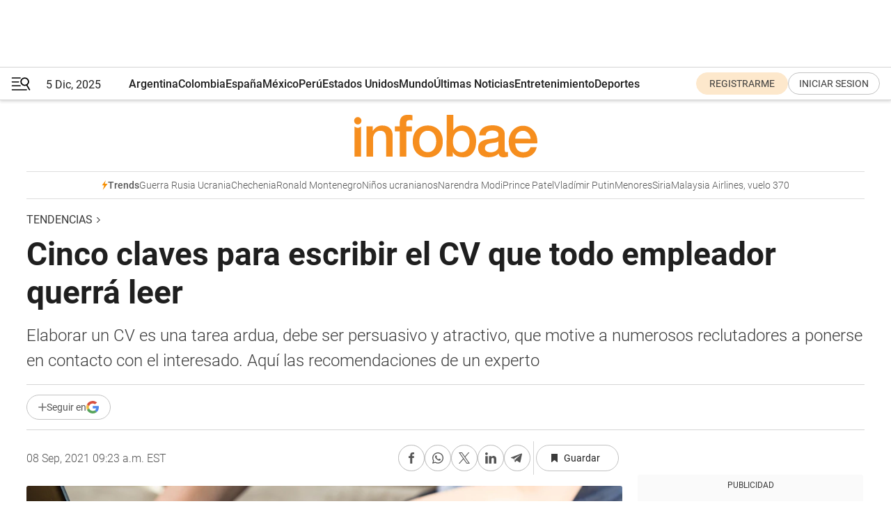

--- FILE ---
content_type: text/html; charset=utf-8
request_url: https://www.infobae.com/america/tendencias-america/2021/09/08/cinco-claves-para-escribir-el-cv-que-todo-empleador-querra-leer/
body_size: 50852
content:
<!DOCTYPE html><html lang="es" style="scroll-behavior:smooth"><head><meta charSet="UTF-8"/><meta name="MobileOptimized" content="width"/><meta name="HandheldFriendly" content="true"/><meta name="apple-mobile-web-app-capable" content="yes"/><meta name="apple-mobile-web-app-status-bar-style" content="blank-translucent"/><title>Cinco claves para escribir el CV que todo empleador querrá leer - Infobae</title><meta name="title" content="Cinco claves para escribir el CV que todo empleador querrá leer - Infobae"/><meta name="description" content="Elaborar un CV es una tarea ardua, debe ser persuasivo y atractivo, que motive a numerosos reclutadores a ponerse en contacto con el interesado. Aquí las recomendaciones de un experto"/><meta http-equiv="X-UA-Compatible" content="IE=edge,chrome=1"/><link rel="preload" as="font" type="font/woff2" crossorigin="" fetchpriority="high" href="https://www.infobae.com/assets/fonts/roboto-v30-latin-regular.woff2"/><link rel="preload" as="font" type="font/woff2" crossorigin="" fetchpriority="high" href="https://www.infobae.com/assets/fonts/roboto-v30-latin-300.woff2"/><link rel="preload" as="font" type="font/woff2" crossorigin="" fetchpriority="high" href="https://www.infobae.com/assets/fonts/roboto-v30-latin-500.woff2"/><link rel="preload" as="font" type="font/woff2" crossorigin="" fetchpriority="high" href="https://www.infobae.com/assets/fonts/roboto-v30-latin-700.woff2"/><link rel="preload" as="font" type="font/woff2" crossorigin="" fetchpriority="high" href="https://www.infobae.com/assets/fonts/roboto-v30-latin-italic.woff2"/><link rel="preload" as="font" type="font/woff2" crossorigin="" fetchpriority="high" href="https://www.infobae.com/assets/fonts/roboto-v30-latin-300italic.woff2"/><link rel="preload" as="font" type="font/woff2" crossorigin="" fetchpriority="high" href="https://www.infobae.com/assets/fonts/roboto-v30-latin-500italic.woff2"/><link rel="preload" as="font" type="font/woff2" crossorigin="" fetchpriority="high" href="https://www.infobae.com/assets/fonts/roboto-v30-latin-700italic.woff2"/><link rel="preload" href="/pf/resources/dist/infobae/css/main.css?d=3656" as="style"/><link rel="stylesheet" href="/pf/resources/dist/infobae/css/main.css?d=3656" media="screen, print"/><link rel="manifest" crossorigin="use-credentials" href="/pf/resources/manifest.json?d=3656"/><script type="application/javascript" id="polyfill-script">if(!Array.prototype.includes||!(window.Object && window.Object.assign)||!window.Promise||!window.Symbol||!window.fetch){document.write('<script type="application/javascript" src="/pf/dist/engine/polyfill.js?d=3656&mxId=00000000" defer=""><\/script>')}</script><script id="fusion-engine-react-script" type="application/javascript" src="/pf/dist/engine/react.js?d=3656&amp;mxId=00000000" defer=""></script><script id="fusion-engine-combinations-script" type="application/javascript" src="/pf/dist/components/combinations/default.js?d=3656&amp;mxId=00000000" defer=""></script><link rel="preconnect" href="https://sb.scorecardresearch.com/"/><link rel="preconnect" href="https://www.google-analytics.com/"/><link rel="preconnect" href="https://s.go-mpulse.net/"/><link rel="preconnect" href="https://fundingchoicesmessages.google.com/"/><link rel="preconnect" href="https://stats.g.doubleclick.net/"/><link rel="preconnect" href="https://www.googletagservices.com/"/><link id="fusion-template-styles" rel="stylesheet" type="text/css"/><link rel="preload" as="image" href="https://www.infobae.com/assets/images/logos/logo_infobae_naranja.svg"/><script src="/pf/resources/dist/infobae/js/main.js?d=3656" defer=""></script><script src="https://d1bl11pgu3tw3h.cloudfront.net/vendor/comscore/5.2.0/streamsense.min.js?org=infobae" defer=""></script><script src="https://sb.scorecardresearch.com/beacon.js" defer=""></script><script defer="">var _comscore = _comscore || []; _comscore.push({ c1: "2", c2: "8030908", options: { enableFirstPartyCookie: true, bypassUserConsentRequirementFor1PCookie: true } }); (function () { var s = document.createElement("script"), el = document.getElementsByTagName("script")[0]; s.async = true; s.src = "https://sb.scorecardresearch.com/cs/8030908/beacon.js"; el.parentNode.insertBefore(s, el); })();</script><script defer="">try{(function(i,s,o,g,r,a,m){i["GoogleAnalyticsObject"]=r;i[r]=i[r]||function(){(i[r].q=i[r].q||[]).push(arguments)},i[r].l=1*new Date;a=s.createElement(o),m=s.getElementsByTagName(o)[0];a.async=0;a.src=g;m.parentNode.insertBefore(a,m)})(window,document,"script","https://www.google-analytics.com/analytics.js","ga");ga("create","UA-759511-1","auto");ga("send","pageview");}catch(error){console.log("Error al inicializar gaScript:",error);}</script><script src="https://www.googletagmanager.com/gtag/js?id=G-Q2J791G3GV" async=""></script><script defer="">try{window.dataLayer = window.dataLayer || [];function gtag(){dataLayer.push(arguments);}gtag('js', new Date());gtag('config', 'G-Q2J791G3GV');}catch(error){console.log("Error al inicializar gaScript4:",error);}</script><script id="ebx" src="//applets.ebxcdn.com/ebx.js" async=""></script><script async="" src="https://functions.adnami.io/api/macro/adsm.macro.infobae.com.js"></script><script src="https://accounts.google.com/gsi/client" async="" defer=""></script><script>
  !function(e,o,n,i){if(!e){e=e||{},window.permutive=e,e.q=[];var t=function(){return([1e7]+-1e3+-4e3+-8e3+-1e11).replace(/[018]/g,function(e){return(e^(window.crypto||window.msCrypto).getRandomValues(new Uint8Array(1))[0]&15>>e/4).toString(16)})};e.config=i||{},e.config.apiKey=o,e.config.workspaceId=n,e.config.environment=e.config.environment||"production",(window.crypto||window.msCrypto)&&(e.config.viewId=t());for(var g=["addon","identify","track","trigger","query","segment","segments","ready","on","once","user","consent"],r=0;r<g.length;r++){var w=g[r];e[w]=function(o){return function(){var n=Array.prototype.slice.call(arguments,0);e.q.push({functionName:o,arguments:n})}}(w)}}}(window.permutive,"0cd2c32e-1a14-4e1f-96f0-a022c497b9cb","aa463839-b614-4c77-b5e9-6cdf10e1960c",{"consentRequired": true});
    window.googletag=window.googletag||{},window.googletag.cmd=window.googletag.cmd||[],window.googletag.cmd.push(function(){if(0===window.googletag.pubads().getTargeting("permutive").length){var e=window.localStorage.getItem("_pdfps");window.googletag.pubads().setTargeting("permutive",e?JSON.parse(e):[]);var o=window.localStorage.getItem("permutive-id");o&&(window.googletag.pubads().setTargeting("puid",o),window.googletag.pubads().setTargeting("ptime",Date.now().toString())),window.permutive.config.viewId&&window.googletag.pubads().setTargeting("prmtvvid",window.permutive.config.viewId),window.permutive.config.workspaceId&&window.googletag.pubads().setTargeting("prmtvwid",window.permutive.config.workspaceId)}});
    </script><script async="" src="https://a564e303-c351-48a1-b5d1-38585e343734.edge.permutive.app/aa463839-b614-4c77-b5e9-6cdf10e1960c-web.js"></script><script defer="">try{function classThemeChange(){const e=window.localStorage.getItem("theme"),a=document.querySelector("html");a.classList.contains("dark")||"dark"!==e||a.classList.add("dark"),a.classList.contains("dark")&&""===e&&a.classList.remove("dark")}window.addEventListener("themeChange",classThemeChange),classThemeChange();}catch(error){console.log("Error al inicializar themeJS:", error);}</script><script>try{(function(w,d,s,l,i){w[l]=w[l]||[];w[l].push({'gtm.start': new Date().getTime(),event:'gtm.js'});var f=d.getElementsByTagName(s)[0], j=d.createElement(s),dl=l!='dataLayer'?'&l='+l:'';j.async=true;j.src= 'https://www.googletagmanager.com/gtm.js?id='+i+dl;f.parentNode.insertBefore(j,f); })(window,document,'script','dataLayer','GTM-KTGQDC9');}catch(error){console.log("Error al inicializar gtmScript:",error);}</script><script>
  "undefined"!=typeof window&&(window.googlefc=window.googlefc||{},window.googlefc.callbackQueue=window.googlefc.callbackQueue||[],window.googlefc.callbackQueue.push({CONSENT_DATA_READY(){__tcfapi("addEventListener",2.2,(e,o)=>{if(o){console.log("Success getting consent data");let t=JSON.parse(localStorage.getItem("permutive-consent"));if(e?.gdprApplies){if(console.log("Country applies GDPR"),e?.eventStatus==="useractioncomplete"){console.log("First time modal");let n=e.purpose.consents["1"];n?(console.log("Consent accepted"),window.permutive.consent({opt_in:!0,token:"123"})):(console.log("Consent refused"),window.permutive.consent({opt_in:!1}))}else console.log("Consent already granted, skipping.")}else t?.opt_in?console.log("Consent already accepted for non-GDPR country, skipping."):(console.log("No previous consent found; automatically accepting consent."),window.permutive.consent({opt_in:!0,token:"123"}))}else console.error("Error getting consent data")})}}));
  </script><script defer="">try{!function(f,b,e,v,n,t,s) {if(f.fbq)return;n=f.fbq=function(){n.callMethod? n.callMethod.apply(n,arguments):n.queue.push(arguments)}; if(!f._fbq)f._fbq=n;n.push=n;n.loaded=!0;n.version='2.0'; n.queue=[];t=b.createElement(e);t.async=!0; t.src=v;s=b.getElementsByTagName(e)[0]; s.parentNode.insertBefore(t,s)}(window, document,'script', 'https://connect.facebook.net/en_US/fbevents.js'); fbq('init', '336383993555320'); fbq('track', 'PageView'); fbq('track', 'ViewContent');}catch(error){console.log("Error al inicializar facebookPixelRawCodeScript:",error);}</script><script src="https://cdn.onesignal.com/sdks/web/v16/OneSignalSDK.page.js" defer=""></script><script>const getCountry=(timeZone)=>{switch(timeZone){case 'America/Argentina/Buenos_Aires':case 'America/Argentina/Catamarca':case 'America/Argentina/ComodRivadavia':case 'America/Argentina/Cordoba':case 'America/Argentina/Jujuy':case 'America/Argentina/La_Rioja':case 'America/Argentina/Mendoza':case 'America/Argentina/Rio_Gallegos':case 'America/Argentina/Salta':case 'America/Argentina/San_Juan':case 'America/Argentina/San_Luis':case 'America/Argentina/Tucuman':case 'America/Argentina/Ushuaia':case 'America/Buenos_Aires':case 'America/Catamarca':case 'America/Cordoba':case 'America/Jujuy':case 'America/Mendoza':case 'America/Rosario':return'Argentina';case 'America/Bahia_Banderas':case 'America/Cancun':case 'America/Chihuahua':case 'America/Ciudad_Juarez':case 'America/Ensenada':case 'America/Hermosillo':case 'America/Matamoros':case 'America/Mazatlan':case 'America/Merida':case 'America/Mexico_City':case 'America/Monterrey':case 'America/Ojinaga':case 'America/Santa_Isabel':case 'America/Tijuana':case 'Mexico/BajaNorte':case 'Mexico/BajaSur':case 'Mexico/General':return'México';case 'Africa/Ceuta':case 'Atlantic/Canary':case 'Europe/Madrid':return'España';case 'America/Lima':return'Perú';case 'America/Bogota':return'Colombia';default:return'Otros'}};const country=getCountry(Intl.DateTimeFormat().resolvedOptions().timeZone);const getActionMessage=()=>{if(country==='Argentina'){return'Suscribite a nuestras notificaciones para recibir las últimas noticias de Argentina.'}
          if(country==='Otros'){return'Suscríbete a nuestras notificaciones para recibir las últimas noticias de todos los países.'}
          return'Suscríbete a nuestras notificaciones para recibir las últimas noticias de '+country+'.'};window.OneSignalDeferred=window.OneSignalDeferred||[];window.OneSignalDeferred.push(async(OneSignal)=>{await OneSignal.init({appId:'bef19c97-ed8d-479f-a038-e9d3da77d4c9',safari_web_id:'web.onesignal.auto.364542e4-0165-4e49-b6eb-0136f3f4eaa9',notifyButton:{enable:!1},allowLocalhostAsSecureOrigin:!0,serviceWorkerParam:{scope:'/'},serviceWorkerPath:'OneSignalSDKWorker.js',promptOptions:{slidedown:{prompts:[{type:'push',autoPrompt:!0,text:{actionMessage:getActionMessage(),acceptButton:'Suscribirse',cancelButton:'Después'},},],},},welcomeNotification:{title:'¡Bienvenido!',message:'Gracias por suscribirte a las notificaciones',url:'https://www.infobae.com/',},});OneSignal.User.addTag('region',country)})</script><link rel="dns-prefetch" href="https://sb.scorecardresearch.com/"/><link rel="dns-prefetch" href="https://www.google-analytics.com/"/><link rel="dns-prefetch" href="https://s.go-mpulse.net/"/><link rel="dns-prefetch" href="https://fundingchoicesmessages.google.com/"/><link rel="dns-prefetch" href="https://stats.g.doubleclick.net/"/><link rel="dns-prefetch" href="https://www.googletagservices.com/"/><meta name="viewport" content="width=device-width, initial-scale=1.0, user-scalable=yes, minimum-scale=0.5, maximum-scale=2.0"/><meta name="google-site-verification" content="DqMfuNB2bg-Ou_FEVXxZuzmDpPJ1ZVmOQVvwfJACGmM"/><link rel="canonical" href="https://www.infobae.com/america/tendencias-america/2021/09/08/cinco-claves-para-escribir-el-cv-que-todo-empleador-querra-leer/"/><link rel="amphtml" href="https://www.infobae.com/america/tendencias-america/2021/09/08/cinco-claves-para-escribir-el-cv-que-todo-empleador-querra-leer/?outputType=amp-type"/><meta property="keywords" content="CV,búsqueda laboral,trabajo,empleador"/><meta name="robots" content="index, follow"/><meta name="googlebot" content="index, follow"/><meta name="robots" content="max-image-preview:large"/><meta name="distribution" content="global"/><meta name="rating" content="general"/><meta name="language" content="es_ES"/><meta name="news_keywords" content="CV,búsqueda laboral,trabajo,empleador"/><meta property="article:section" content="Tendencias"/><meta property="article:section" content="Tendencias"/><meta property="article:section" content="América"/><meta property="article:published_time" content="2021-09-08T13:23:25.592Z"/><meta property="article:tag" content="CV"/><meta property="article:tag" content="búsqueda laboral"/><meta property="article:tag" content="trabajo"/><meta property="article:tag" content="empleador"/><meta property="article:opinion" content="false"/><meta name="twitter:card" content="summary_large_image"/><meta name="twitter:creator" content="@infobae"/><meta name="twitter:description" content="Elaborar un CV es una tarea ardua, debe ser persuasivo y atractivo, que motive a numerosos reclutadores a ponerse en contacto con el interesado. Aquí las recomendaciones de un experto"/><meta name="twitter:image" content="https://www.infobae.com/resizer/v2/RXZTITCYOJDZLAYDACEFMU4N6M.jpg?auth=2c4e1b3936ee12b107d255052ba899e484ee9792998be9bc33b2ba9404322375&amp;smart=true&amp;width=1024&amp;height=512&amp;quality=85"/><meta name="twitter:site" content="@infobae"/><meta name="twitter:title" content="Cinco claves para escribir el CV que todo empleador querrá leer"/><meta property="twitter:domain" content="infobae.com"/><meta property="twitter:url" content="https://www.infobae.com/america/tendencias-america/2021/09/08/cinco-claves-para-escribir-el-cv-que-todo-empleador-querra-leer/"/><meta property="og:title" content="Cinco claves para escribir el CV que todo empleador querrá leer"/><meta property="og:description" content="Elaborar un CV es una tarea ardua, debe ser persuasivo y atractivo, que motive a numerosos reclutadores a ponerse en contacto con el interesado. Aquí las recomendaciones de un experto"/><meta property="og:url" content="https://www.infobae.com/america/tendencias-america/2021/09/08/cinco-claves-para-escribir-el-cv-que-todo-empleador-querra-leer/"/><meta property="og:type" content="article"/><meta property="og:site_name" content="infobae"/><meta property="og:locale" content="es_LA"/><meta property="og:image" itemProp="image" content="https://www.infobae.com/resizer/v2/RXZTITCYOJDZLAYDACEFMU4N6M.jpg?auth=2c4e1b3936ee12b107d255052ba899e484ee9792998be9bc33b2ba9404322375&amp;smart=true&amp;width=1200&amp;height=630&amp;quality=85"/><meta property="og:image:width" content="1200"/><meta property="og:image:height" content="630"/><meta property="fb:app_id" content="303536999846097"/><meta property="fb:pages" content="34839376970"/><meta property="fb:pages" content="436205896728888"/><meta property="fb:pages" content="142361755806396"/><meta name="isDFP" content="true"/><meta name="dfpPageType" content="nota"/><meta name="dfp_path" content="infobae/america/tendencias-america"/><meta property="article:publisher" content="https://www.facebook.com/infobae"/><script type="application/ld+json">{"@context":"https://schema.org","@type":"NewsMediaOrganization","name":"Infobae","description":"El sitio de noticias en español más leído en el mundo. Con redacciones en Ciudad de México, Madrid, Bogotá, Lima y Buenos Aires; y corresponsales en las principales ciudades del mundo.","email":"contacto@infobae.com","url":"https://www.infobae.com","sameAs":["https://www.facebook.com/Infobae/","https://www.youtube.com/@Infobae","https://x.com/infobae","https://es.wikipedia.org/wiki/Infobae","https://whatsapp.com/channel/0029Va9TEIjLdQefbAqn7T1g"],"logo":{"@type":"ImageObject","url":"https://www.infobae.com/resizer/v2/NCYGYV4JW5CQHKEULJMKQU6MZU.png?auth=31eb621d6ad5fda030d6c893a4efe3120a76cc8178216c9c9a07fd3dd89a360f&width=255&height=60&quality=90","height":60,"width":255}}</script><script type="application/ld+json">{"@context":"https://schema.org","@type":"BreadcrumbList","itemListElement":[{"@type":"ListItem","position":1,"item":{"@id":"https://infobae.com","name":"Infobae"}},{"@type":"ListItem","position":2,"item":{"@id":"https://infobae.com/america/tendencias-america","name":"Tendencias"}}]}</script><script type="application/ld+json">{"@context":"https://schema.org","@type":"NewsArticle","headline":"Cinco claves para escribir el CV que todo empleador querrá leer","articleBody":"Con el paso de los años los formatos y los contenidos a incluir en los Curriculum Vitae, CV, se han ido modificando. Cuando hace muchos años estaba permitido sumar varias páginas impresas con los antecedentes laborales, de estudio y conocimientos en general, actualmente hay que concentrarse en captar la atención de los reclutadores en el tiempo reducido que estos tienen y evitar que pasen a otro CV de los muchos que tendrán en su casilla de correo electrónico. Qué se debe tener en cuenta para ser efectivo. ","url":"https://www.infobae.com/america/tendencias-america/2021/09/08/cinco-claves-para-escribir-el-cv-que-todo-empleador-querra-leer/","dateCreated":"2021-09-08T12:09:40Z","dateModified":"2021-09-08T13:23:25Z","datePublished":"2021-09-08T13:23:25Z","mainEntityOfPage":{"@type":"WebPage","@id":"https://www.infobae.com/america/tendencias-america/2021/09/08/cinco-claves-para-escribir-el-cv-que-todo-empleador-querra-leer/"},"articleSection":"Tendencias","creator":{"name":"INFOBAE"},"keywords":"CV,búsqueda laboral,trabajo,empleador","publisher":{"@type":"Organization","name":"infobae","logo":{"@type":"ImageObject","url":"https://www.infobae.com/resizer/v2/NCYGYV4JW5CQHKEULJMKQU6MZU.png?auth=31eb621d6ad5fda030d6c893a4efe3120a76cc8178216c9c9a07fd3dd89a360f&width=255&height=60&quality=90","height":60,"width":255}},"author":{"@type":"Organization","name":"INFOBAE","url":"https://www.infobae.com"},"image":[{"@type":"ImageObject","url":"https://www.infobae.com/resizer/v2/RXZTITCYOJDZLAYDACEFMU4N6M.jpg?auth=2c4e1b3936ee12b107d255052ba899e484ee9792998be9bc33b2ba9404322375&smart=true&width=1200&height=675&quality=85","width":1200,"height":675},{"@type":"ImageObject","url":"https://www.infobae.com/resizer/v2/RXZTITCYOJDZLAYDACEFMU4N6M.jpg?auth=2c4e1b3936ee12b107d255052ba899e484ee9792998be9bc33b2ba9404322375&smart=true&width=1200&height=900&quality=85","width":1200,"height":900},{"@type":"ImageObject","url":"https://www.infobae.com/resizer/v2/RXZTITCYOJDZLAYDACEFMU4N6M.jpg?auth=2c4e1b3936ee12b107d255052ba899e484ee9792998be9bc33b2ba9404322375&smart=true&width=1200&height=1200&quality=85","width":1200,"height":1200}]}</script><link rel="shortcut icon" type="image/x-icon" href="/pf/resources/favicon/favicon-32x32.png?d=3656"/><link rel="icon" sizes="16x16" type="image/png" href="/pf/resources/favicon/favicon-16x16.png?d=3656"/><link rel="icon" type="image/png" sizes="32x32" href="/pf/resources/favicon/favicon-32x32.png?d=3656"/><link rel="apple-touch-icon" href="/pf/resources/favicon/apple-touch-icon.png?d=3656"/><link rel="apple-touch-icon-precomposed" href="/pf/resources/favicon/apple-touch-icon-precomposed.png?d=3656"/><link rel="apple-touch-icon-120x120" href="/pf/resources/favicon/apple-touch-icon-120x120.png?d=3656"/><link rel="apple-touch-icon-120x120-precomposed" href="/pf/resources/favicon/apple-touch-icon-120x120-precomposed.png?d=3656"/><link rel="apple-touch-icon-152x152" href="/pf/resources/favicon/apple-touch-icon-152x152.png?d=3656"/><link rel="apple-touch-icon-152x152-precomposed" href="/pf/resources/favicon/apple-touch-icon-152x152-precomposed.png?d=3656"/><link rel="shortcut icon" sizes="192x192" href="/pf/resources/favicon/android-chrome-192x192.png?d=3656"/><link rel="shortcut icon" sizes="512x512" href="/pf/resources/favicon/android-chrome-512x512.png?d=3656"/>
<script>(window.BOOMR_mq=window.BOOMR_mq||[]).push(["addVar",{"rua.upush":"false","rua.cpush":"false","rua.upre":"false","rua.cpre":"false","rua.uprl":"false","rua.cprl":"false","rua.cprf":"false","rua.trans":"","rua.cook":"false","rua.ims":"false","rua.ufprl":"false","rua.cfprl":"false","rua.isuxp":"false","rua.texp":"norulematch","rua.ceh":"false","rua.ueh":"false","rua.ieh.st":"0"}]);</script>
                              <script>!function(e){var n="https://s.go-mpulse.net/boomerang/";if("False"=="True")e.BOOMR_config=e.BOOMR_config||{},e.BOOMR_config.PageParams=e.BOOMR_config.PageParams||{},e.BOOMR_config.PageParams.pci=!0,n="https://s2.go-mpulse.net/boomerang/";if(window.BOOMR_API_key="C7HNE-7B57D-WM7L2-K2VFG-FX3EW",function(){function e(){if(!o){var e=document.createElement("script");e.id="boomr-scr-as",e.src=window.BOOMR.url,e.async=!0,i.parentNode.appendChild(e),o=!0}}function t(e){o=!0;var n,t,a,r,d=document,O=window;if(window.BOOMR.snippetMethod=e?"if":"i",t=function(e,n){var t=d.createElement("script");t.id=n||"boomr-if-as",t.src=window.BOOMR.url,BOOMR_lstart=(new Date).getTime(),e=e||d.body,e.appendChild(t)},!window.addEventListener&&window.attachEvent&&navigator.userAgent.match(/MSIE [67]\./))return window.BOOMR.snippetMethod="s",void t(i.parentNode,"boomr-async");a=document.createElement("IFRAME"),a.src="about:blank",a.title="",a.role="presentation",a.loading="eager",r=(a.frameElement||a).style,r.width=0,r.height=0,r.border=0,r.display="none",i.parentNode.appendChild(a);try{O=a.contentWindow,d=O.document.open()}catch(_){n=document.domain,a.src="javascript:var d=document.open();d.domain='"+n+"';void(0);",O=a.contentWindow,d=O.document.open()}if(n)d._boomrl=function(){this.domain=n,t()},d.write("<bo"+"dy onload='document._boomrl();'>");else if(O._boomrl=function(){t()},O.addEventListener)O.addEventListener("load",O._boomrl,!1);else if(O.attachEvent)O.attachEvent("onload",O._boomrl);d.close()}function a(e){window.BOOMR_onload=e&&e.timeStamp||(new Date).getTime()}if(!window.BOOMR||!window.BOOMR.version&&!window.BOOMR.snippetExecuted){window.BOOMR=window.BOOMR||{},window.BOOMR.snippetStart=(new Date).getTime(),window.BOOMR.snippetExecuted=!0,window.BOOMR.snippetVersion=12,window.BOOMR.url=n+"C7HNE-7B57D-WM7L2-K2VFG-FX3EW";var i=document.currentScript||document.getElementsByTagName("script")[0],o=!1,r=document.createElement("link");if(r.relList&&"function"==typeof r.relList.supports&&r.relList.supports("preload")&&"as"in r)window.BOOMR.snippetMethod="p",r.href=window.BOOMR.url,r.rel="preload",r.as="script",r.addEventListener("load",e),r.addEventListener("error",function(){t(!0)}),setTimeout(function(){if(!o)t(!0)},3e3),BOOMR_lstart=(new Date).getTime(),i.parentNode.appendChild(r);else t(!1);if(window.addEventListener)window.addEventListener("load",a,!1);else if(window.attachEvent)window.attachEvent("onload",a)}}(),"".length>0)if(e&&"performance"in e&&e.performance&&"function"==typeof e.performance.setResourceTimingBufferSize)e.performance.setResourceTimingBufferSize();!function(){if(BOOMR=e.BOOMR||{},BOOMR.plugins=BOOMR.plugins||{},!BOOMR.plugins.AK){var n=""=="true"?1:0,t="",a="aoknmuvydf3rc2jthdua-f-c75d5f7db-clientnsv4-s.akamaihd.net",i="false"=="true"?2:1,o={"ak.v":"39","ak.cp":"619111","ak.ai":parseInt("650669",10),"ak.ol":"0","ak.cr":10,"ak.ipv":4,"ak.proto":"h2","ak.rid":"1f8f1ca7","ak.r":42864,"ak.a2":n,"ak.m":"dscr","ak.n":"ff","ak.bpcip":"3.148.214.0","ak.cport":60938,"ak.gh":"184.25.118.11","ak.quicv":"","ak.tlsv":"tls1.3","ak.0rtt":"","ak.0rtt.ed":"","ak.csrc":"-","ak.acc":"","ak.t":"1764964584","ak.ak":"hOBiQwZUYzCg5VSAfCLimQ==o3D6JHpY3O1JChCRbc4sg+gNdW7v3i1x3xLIoESXFfNvpMK1EDd8IJnoNoM4+YqY08WYN4bOzSJZ6U+/[base64]/nMWZ6ek51KmXGstxDnTQpGyu7AXh2N56EYNGuF1O1NmljkJT7mFypNYMJF+Kmeu5YSxnoS3JI/ARRdtlrIFZmG0OgoXzI=","ak.pv":"133","ak.dpoabenc":"","ak.tf":i};if(""!==t)o["ak.ruds"]=t;var r={i:!1,av:function(n){var t="http.initiator";if(n&&(!n[t]||"spa_hard"===n[t]))o["ak.feo"]=void 0!==e.aFeoApplied?1:0,BOOMR.addVar(o)},rv:function(){var e=["ak.bpcip","ak.cport","ak.cr","ak.csrc","ak.gh","ak.ipv","ak.m","ak.n","ak.ol","ak.proto","ak.quicv","ak.tlsv","ak.0rtt","ak.0rtt.ed","ak.r","ak.acc","ak.t","ak.tf"];BOOMR.removeVar(e)}};BOOMR.plugins.AK={akVars:o,akDNSPreFetchDomain:a,init:function(){if(!r.i){var e=BOOMR.subscribe;e("before_beacon",r.av,null,null),e("onbeacon",r.rv,null,null),r.i=!0}return this},is_complete:function(){return!0}}}}()}(window);</script></head><body class="nd-body"><noscript><img src="https://sb.scorecardresearch.com/p?c1=2&amp;c2=8030908&amp;cv=4.4.0&amp;cj=1"/></noscript><noscript><iframe src="https://www.googletagmanager.com/ns.html?id=GTM-KTGQDC9" height="0" width="0" style="display:none;visibility:hidden"></iframe></noscript><noscript><img height="1" width="1" style="display:none" src="https://www.facebook.com/tr?id=336383993555320&ev=PageView&noscript=1"/></noscript><div id="fusion-app" class="fusion-app | infobae grid"><div class="article-right-rail-centered "><div class="article-right-rail-centered-layout "><nav><div class="interstitial_800x600 ad-wrapper"><div id="infobae_america_tendencias-america_nota_interstitial_800x600" class="ad-interstitial-bg hide"></div><div class="dfpAd ad-interstitial"><button id="infobae_america_tendencias-america_nota_interstitial_800x600_close" aria-label="infobae_america_tendencias-america_nota_interstitial_800x600" class="close_ad hide"><i class="close"></i></button><div id="infobae/america/tendencias-america/nota/interstitial_800x600" class="infobae/america/tendencias-america/nota/interstitial_800x600 arcad"></div></div></div><div style="position:relative"><div class="masthead-navbar " id="mastheadnavbar"><div class="site-header" id="siteheader"><div class="sticky-navbar-ad-container"><div class="top_banner_970x80 ad-wrapper"><div class="dfpAd ad-top-banner"><div id="infobae/america/tendencias-america/nota/top_banner_970x80" class="infobae/america/tendencias-america/nota/top_banner_970x80 arcad"></div></div></div></div><div class="sectionnav-container"><span aria-label="Menu" class="hamburger hamburger-wrapper close" role="button" tabindex="-1"><svg viewBox="0 0 28 20" id="hamburger-icon" xmlns="http://www.w3.org/2000/svg" class="hamburger-icon" data-name="hamburger-icon" fill=""><path d="M27.8061 18.2936L23.9009 11.7199C26.6545 9.62581 27.2345 5.75713 25.1799 2.96266C23.0598 0.111715 18.9446 -0.552677 15.9985 1.50445C14.5751 2.49996 13.6279 3.97419 13.3517 5.66252C13.0628 7.34757 13.4737 9.04405 14.498 10.4274C16.2587 12.8169 19.499 13.7133 22.2858 12.6261L26.1944 19.1875C26.3514 19.4517 26.5513 19.6089 26.7784 19.668C26.9927 19.7238 27.2342 19.6816 27.4707 19.5593C28.2062 19.1465 28.0218 18.6387 27.8221 18.2846L27.8061 18.2936ZM24.3917 7.88058C24.0673 9.0572 23.2806 10.0477 22.1932 10.6578C21.1218 11.259 19.8172 11.4316 18.6191 11.1196C16.1094 10.466 14.6138 7.94849 15.2862 5.50947C15.9587 3.07045 18.5492 1.61694 21.0589 2.27047C23.5686 2.92401 25.0642 5.44156 24.3917 7.88058Z" fill=""></path><path d="M0 1.129C0 0.675362 0.371315 0.307617 0.829355 0.307617H12.9866C13.4446 0.307617 13.8159 0.675362 13.8159 1.129C13.8159 1.58264 13.4446 1.95038 12.9866 1.95038H0.829355C0.371315 1.95038 0 1.58264 0 1.129ZM0 7.04295C0 6.58931 0.371315 6.22157 0.829355 6.22157H10.5951C11.0531 6.22157 11.4245 6.58931 11.4245 7.04295C11.4245 7.49659 11.0531 7.86433 10.5951 7.86433H0.829355C0.371315 7.86433 0 7.49659 0 7.04295ZM0 12.9569C0 12.5033 0.371315 12.1355 0.829355 12.1355H12.9866C13.4446 12.1355 13.8159 12.5033 13.8159 12.9569C13.8159 13.4105 13.4446 13.7783 12.9866 13.7783H0.829355C0.371315 13.7783 0 13.4105 0 12.9569ZM0 18.8709C0 18.4172 0.371315 18.0495 0.829355 18.0495H22.4792C22.9372 18.0495 23.3086 18.4172 23.3086 18.8709C23.3086 19.3245 22.9372 19.6922 22.4792 19.6922H0.829355C0.371315 19.6922 0 19.3245 0 18.8709Z" fill=""></path></svg></span><a aria-label="infobae" class="site-logo" href="https://www.infobae.com/"><span class="site-logo"><img alt="Infobae" class="logo-image" height="25px" src="https://www.infobae.com/assets/images/logos/logo_infobae_naranja.svg" width="105px" fetchpriority="high" loading="eager"/></span></a><p class="date-info">5 Dic, 2025</p><div class="login-register-container"></div></div></div><nav class="content side-menu" id="side-menu" style="top:undefinedpx;height:calc(100vh - undefinedpx)"><div class="side-menu-sticky-items"><div class="queryly_searchicon_img"><label for="queryly_toggle" id="queryly-label"><button>Buscar en todo el sitio<svg id="search-icon" data-name="search-icon" xmlns="http://www.w3.org/2000/svg" viewBox="0 0 30 30"><path d="M20.35,17.59a10.43,10.43,0,1,0-3.21,3l7.7,7.65a2.19,2.19,0,1,0, 3.17-3l-.08-.07Zm-8.53.72a6.74,6.74,0,1,1,6.74-6.75,6.74,6.74,0,0,1-6.74,6.75Zm0,0"></path></svg></button></label></div></div><div class="dropdown"><div id="dropdown-item-ctn0" class="dropdown-item-ctn"><a class="item non-bold" href="https://www.infobae.com/?noredirect" rel="noopener noreferrer">Argentina</a></div><div id="dropdown-body0" class="dropdown-body"></div></div><div class="dropdown"><div id="dropdown-item-ctn2" class="dropdown-item-ctn"><a class="item non-bold" href="https://www.infobae.com/colombia/" rel="noopener noreferrer">Colombia</a></div><div id="dropdown-body2" class="dropdown-body"></div></div><div class="dropdown"><div id="dropdown-item-ctn4" class="dropdown-item-ctn"><a class="item non-bold" href="https://www.infobae.com/espana/" rel="noopener noreferrer">España</a></div><div id="dropdown-body4" class="dropdown-body"></div></div><div class="dropdown"><div id="dropdown-item-ctn6" class="dropdown-item-ctn"><a class="item non-bold" href="https://www.infobae.com/mexico/" rel="noopener noreferrer">México</a></div><div id="dropdown-body6" class="dropdown-body"></div></div><div class="dropdown"><div id="dropdown-item-ctn8" class="dropdown-item-ctn"><a class="item non-bold" href="https://www.infobae.com/peru/" rel="noopener noreferrer">Perú</a></div><div id="dropdown-body8" class="dropdown-body"></div></div><div class="dropdown"><div id="dropdown-item-ctn10" class="dropdown-item-ctn"><a class="item non-bold" href="https://www.infobae.com/estados-unidos/" rel="noopener noreferrer">Estados Unidos</a></div><div id="dropdown-body10" class="dropdown-body"></div></div><div class="dropdown"><div id="dropdown-item-ctn12" class="dropdown-item-ctn"><a class="item" href="https://www.infobae.com/america/" rel="noopener noreferrer">Mundo</a><div aria-label="Menu Item" class="icon-dropdown" role="button" tabindex="-1"><svg id="down-icon0" width="12" height="12" viewBox="0 0 12 8" fill="none" xmlns="http://www.w3.org/2000/svg" class="icon-drop "><path d="M-9.87742e-07 1.167C-9.69427e-07 0.748023 0.335182 0.41284 0.754162 0.41284C0.969636 0.41284 1.17314 0.496636 1.31679 0.652256L5.98541 5.72789L10.654 0.652257C10.9294 0.341015 11.4082 0.293132 11.7314 0.568461C12.0546 0.84379 12.0905 1.32262 11.8152 1.64584C11.8032 1.65781 11.7913 1.68175 11.7793 1.69372L6.54804 7.36789C6.26074 7.67913 5.78191 7.6911 5.47067 7.41577C5.4587 7.4038 5.44673 7.39183 5.42278 7.36789L0.203504 1.68175C0.071824 1.5381 -9.96114e-07 1.35853 -9.87742e-07 1.167Z" fill="#9B9B9B"></path></svg></div></div><div id="dropdown-body12" class="dropdown-body"><a class="dropdown-item" href="https://www.infobae.com/venezuela/"><span class="dropdown-submenu">Venezuela</span></a><a class="dropdown-item" href="https://www.infobae.com/economist/"><span class="dropdown-submenu">The economist</span></a><a class="dropdown-item" href="https://www.infobae.com/wapo/"><span class="dropdown-submenu">The Washington Post</span></a><a class="dropdown-item" href="https://www.infobae.com/america/realeza/"><span class="dropdown-submenu">Realeza</span></a><a class="dropdown-item" href="https://www.infobae.com/america/opinion/"><span class="dropdown-submenu">Opinión</span></a></div></div><div class="dropdown"><div id="dropdown-item-ctn14" class="dropdown-item-ctn"><a class="item non-bold" href="https://www.infobae.com/ultimas-noticias-america/" rel="noopener noreferrer">Últimas Noticias</a></div><div id="dropdown-body14" class="dropdown-body"></div></div><div class="dropdown"><div id="dropdown-item-ctn16" class="dropdown-item-ctn"><a class="item non-bold" href="https://www.infobae.com/entretenimiento/" rel="noopener noreferrer">Entretenimiento</a></div><div id="dropdown-body16" class="dropdown-body"></div></div><div class="dropdown"><div id="dropdown-item-ctn18" class="dropdown-item-ctn"><a class="item non-bold" href="https://www.infobae.com/deportes/" rel="noopener noreferrer">Deportes</a></div><div id="dropdown-body18" class="dropdown-body"></div></div><div class="dropdown"><div id="dropdown-item-ctn20" class="dropdown-item-ctn"><a class="item" href="https://www.infobae.com/tendencias/" rel="noopener noreferrer">Tendencias</a><div aria-label="Menu Item" class="icon-dropdown" role="button" tabindex="-1"><svg id="down-icon0" width="12" height="12" viewBox="0 0 12 8" fill="none" xmlns="http://www.w3.org/2000/svg" class="icon-drop "><path d="M-9.87742e-07 1.167C-9.69427e-07 0.748023 0.335182 0.41284 0.754162 0.41284C0.969636 0.41284 1.17314 0.496636 1.31679 0.652256L5.98541 5.72789L10.654 0.652257C10.9294 0.341015 11.4082 0.293132 11.7314 0.568461C12.0546 0.84379 12.0905 1.32262 11.8152 1.64584C11.8032 1.65781 11.7913 1.68175 11.7793 1.69372L6.54804 7.36789C6.26074 7.67913 5.78191 7.6911 5.47067 7.41577C5.4587 7.4038 5.44673 7.39183 5.42278 7.36789L0.203504 1.68175C0.071824 1.5381 -9.96114e-07 1.35853 -9.87742e-07 1.167Z" fill="#9B9B9B"></path></svg></div></div><div id="dropdown-body20" class="dropdown-body"><a class="dropdown-item" href="https://www.infobae.com/tendencias/estar-mejor/"><span class="dropdown-submenu">Estar Mejor</span></a></div></div><div class="dropdown"><div id="dropdown-item-ctn22" class="dropdown-item-ctn"><a class="item non-bold" href="https://www.infobae.com/tecno/" rel="noopener noreferrer">Tecno</a></div><div id="dropdown-body22" class="dropdown-body"></div></div><div class="dropdown"><div id="dropdown-item-ctn24" class="dropdown-item-ctn"><a class="item non-bold" href="https://www.infobae.com/cultura/" rel="noopener noreferrer">Cultura</a></div><div id="dropdown-body24" class="dropdown-body"></div></div><div class="dropdown"><div id="dropdown-item-ctn26" class="dropdown-item-ctn"><a class="item non-bold" href="https://www.infobae.com/malditos-nerds/" rel="noopener noreferrer">Malditos Nerds</a></div><div id="dropdown-body26" class="dropdown-body"></div></div><div class="dropdown"><div id="dropdown-item-ctn28" class="dropdown-item-ctn"><a class="item non-bold" href="https://www.infobae.com/virales/" rel="noopener noreferrer">Virales</a></div><div id="dropdown-body28" class="dropdown-body"></div></div><div class="dropdown"><div id="dropdown-item-ctn30" class="dropdown-item-ctn"><a class="item non-bold" href="https://www.infobae.com/salud/" rel="noopener noreferrer">Salud</a></div><div id="dropdown-body30" class="dropdown-body"></div></div><div class="dropdown"><div id="dropdown-item-ctn32" class="dropdown-item-ctn"><a class="item non-bold" href="https://www.infobae.com/podcasts/" rel="noopener noreferrer">Podcasts</a></div><div id="dropdown-body32" class="dropdown-body"></div></div><div class="dark-mode-btn "><div class="dark-mode-btn__container "><div class="dark-mode-btn__toggler "><div class="dark-mode-btn__circle "></div><svg class="light-icon" width="12" height="12" viewBox="0 0 12 12" fill="none" xmlns="http://www.w3.org/2000/svg"><path d="M12 6.10608C11.8953 6.34856 11.7107 6.445 11.4462 6.43122C11.2092 6.41745 10.9722 6.43122 10.738 6.42847C10.4762 6.42847 10.2861 6.24385 10.2861 6.00137C10.2861 5.75614 10.4762 5.57703 10.738 5.57428C10.975 5.57428 11.2119 5.5853 11.4462 5.57152C11.7107 5.55499 11.8925 5.65418 12 5.89666V6.11159V6.10608Z" fill="#1F1F1F"></path><path d="M5.89114 12C5.64866 11.8953 5.55222 11.7107 5.566 11.4462C5.57978 11.2092 5.566 10.9722 5.56876 10.738C5.56876 10.4762 5.75337 10.2861 5.99585 10.2861C6.23833 10.2861 6.42295 10.4762 6.42295 10.738C6.42295 10.975 6.41192 11.2119 6.4257 11.4462C6.44223 11.7107 6.34304 11.8925 6.10056 12H5.88563H5.89114Z" fill="#1F1F1F"></path><path d="M5.99859 2.57084C7.89158 2.57084 9.43188 4.11389 9.42636 6.00414C9.42361 7.88887 7.88331 9.42642 5.99859 9.42642C4.10835 9.42642 2.5653 7.88336 2.57081 5.99036C2.57357 4.10563 4.11386 2.56808 5.99859 2.56808V2.57084ZM6.00685 3.42778C4.5878 3.42503 3.43051 4.57681 3.42775 5.99036C3.425 7.40942 4.57678 8.56672 5.99032 8.56947C7.40938 8.57223 8.56666 7.42045 8.56942 6.00414C8.57218 4.58508 7.4204 3.42778 6.0041 3.42503L6.00685 3.42778Z" fill="#1F1F1F"></path><path d="M6.42851 0.856948C6.42851 0.994721 6.42851 1.13249 6.42851 1.27302C6.423 1.52377 6.24114 1.7139 6.00417 1.7139C5.7672 1.7139 5.57708 1.52652 5.57432 1.27853C5.57157 0.997476 5.57157 0.716419 5.57432 0.435362C5.57432 0.184616 5.76445 0 6.00417 0C6.23563 0 6.423 0.187371 6.42851 0.429852C6.43127 0.573135 6.42851 0.716419 6.42851 0.856948Z" fill="#1F1F1F"></path><path d="M0.851433 6.4285C0.713661 6.4285 0.575889 6.4285 0.435361 6.4285C0.18737 6.42299 0 6.23562 0 5.9959C0 5.75617 0.18737 5.57431 0.440872 5.57155C0.716416 5.5688 0.994717 5.57155 1.27026 5.57155C1.52101 5.57155 1.71113 5.75893 1.71389 5.9959C1.71389 6.23838 1.52652 6.42575 1.26475 6.4285C1.12698 6.4285 0.989206 6.4285 0.848678 6.4285H0.851433Z" fill="#1F1F1F"></path><path d="M1.6312 2.11615C1.63671 1.88745 1.71662 1.75519 1.87368 1.67804C2.03074 1.60088 2.19607 1.60915 2.32558 1.72763C2.52672 1.90949 2.71961 2.10238 2.90422 2.30352C3.05301 2.4661 3.03097 2.7196 2.87667 2.87391C2.7196 3.02821 2.46886 3.05025 2.30629 2.90146C2.1079 2.72235 1.92053 2.52947 1.73867 2.33384C1.67805 2.26495 1.65325 2.163 1.63396 2.11891L1.6312 2.11615Z" fill="#1F1F1F"></path><path d="M9.8865 1.63127C10.1152 1.63953 10.2475 1.71944 10.3246 1.8765C10.4018 2.03632 10.388 2.19889 10.2695 2.32564C10.0877 2.52679 9.89477 2.71967 9.69362 2.90153C9.52829 3.05033 9.27755 3.02553 9.12324 2.86847C8.96894 2.71141 8.9524 2.46066 9.1012 2.29809C9.28306 2.10245 9.47319 1.91232 9.66882 1.73322C9.73495 1.6726 9.83966 1.65055 9.8865 1.63127Z" fill="#1F1F1F"></path><path d="M1.63124 9.87282C1.65604 9.82597 1.69186 9.71576 1.7635 9.6386C1.92332 9.4595 2.09691 9.29141 2.27326 9.12609C2.44961 8.95525 2.70587 8.96076 2.87395 9.12609C3.04203 9.29141 3.04754 9.55043 2.8767 9.72678C2.70862 9.90313 2.53503 10.0767 2.35592 10.2476C2.22091 10.3771 2.05558 10.4074 1.88474 10.3302C1.71942 10.2558 1.63675 10.1208 1.62849 9.87557L1.63124 9.87282Z" fill="#1F1F1F"></path><path d="M10.3716 9.89209C10.3605 10.1208 10.2779 10.2531 10.1208 10.3275C9.96099 10.4019 9.80117 10.3881 9.67167 10.2696C9.47603 10.0877 9.28591 9.90036 9.10405 9.70197C8.94974 9.53389 8.97178 9.27763 9.13436 9.12057C9.29142 8.96902 9.54216 8.95248 9.70473 9.10403C9.89762 9.28314 10.085 9.46775 10.2613 9.66339C10.3247 9.73503 10.3495 9.8425 10.3716 9.89209Z" fill="#1F1F1F"></path></svg><svg class="dark-icon" width="12" height="12" viewBox="0 0 12 12" fill="none" xmlns="http://www.w3.org/2000/svg"><path d="M0 5.6173C0.0203122 5.43051 0.0372386 5.24373 0.0643215 5.06034C0.314839 3.37929 1.12056 2.02766 2.4747 1.00545C3.0773 0.550379 3.74422 0.227753 4.46869 0.0205937C4.65488 -0.0337432 4.83769 0.0205937 4.93925 0.17002C5.0442 0.319447 5.04081 0.492646 4.90878 0.659052C4.52624 1.14129 4.25202 1.67447 4.09968 2.27218C3.82885 3.33175 3.90671 4.36075 4.36374 5.3558C4.84785 6.40178 5.62648 7.15571 6.67594 7.61078C7.44104 7.94359 8.24337 8.04887 9.07278 7.93341C9.89881 7.81794 10.6267 7.48852 11.28 6.97232C11.3647 6.9044 11.473 6.83988 11.578 6.8229C11.8589 6.77875 12.0519 7.00628 11.9876 7.28136C11.754 8.25264 11.3241 9.12542 10.6673 9.88274C9.8785 10.7929 8.90352 11.4279 7.74572 11.7506C5.92101 12.26 4.20463 11.9917 2.64059 10.9219C1.29998 10.005 0.470565 8.72808 0.128643 7.13533C0.0744772 6.88742 0.0575511 6.63272 0.0236975 6.38141C0.0169267 6.34066 0.0101555 6.2999 0.0033848 6.25575C0.0033848 6.0452 0.0033848 5.83125 0.0033848 5.62069L0 5.6173ZM3.63589 1.2228C1.77732 2.17709 0.51119 4.33359 0.897122 6.72441C1.28644 9.1424 3.23303 10.9491 5.68742 11.1563C8.04025 11.3566 9.99699 9.95746 10.8399 8.24584C8.6293 9.16617 6.55069 8.9692 4.80045 7.26778C3.04683 5.55956 2.78277 3.48118 3.63927 1.2228H3.63589Z" fill="white"></path>;</svg></div></div></div></nav><nav class="right-panel " id="right-panel" style="height:calc(100vh - undefinedpx)"><div class="right-panel__header"><div class="right-panel__user-data"><div class="right-panel__content-avatar"><div class="user-default-avatar-ctn"><svg class="user-default-avatar" viewBox="0 0 32 32" fill="none" xmlns="http://www.w3.org/2000/svg"><path d="M24.544 27.9848C24.544 26.7713 24.5689 25.6161 24.544 24.4608C24.411 21.9425 22.3996 19.9311 19.8813 19.8064C17.3381 19.7649 14.7948 19.7649 12.2515 19.8064C9.63345 19.8563 7.51406 21.9674 7.44757 24.5855C7.42264 25.5745 7.43926 26.5636 7.43095 27.5443V28.0263C3.00101 24.8764 0.665526 19.5405 1.34706 14.1464C2.36935 6.05951 9.75812 0.32469 17.845 1.34698C23.8292 2.10331 28.7578 6.4252 30.2788 12.2681C31.8496 18.194 29.564 24.4691 24.544 27.9848M15.9833 6.50001C13.1575 6.50832 10.8801 8.80225 10.8885 11.6281C10.8968 14.4539 13.1907 16.7313 16.0165 16.7229C18.8424 16.7146 21.1197 14.4207 21.1114 11.5949C21.1114 11.5949 21.1114 11.5865 21.1114 11.5782C21.0948 8.76069 18.8008 6.4917 15.9833 6.50001" fill="#D5D5D5"></path><circle cx="16" cy="16" r="15.75" stroke="#777777" stroke-width="0.5"></circle></svg></div></div><div class="right-panel__content-info"><span>Bienvenido</span><span>Por favor, ingresa a tu cuenta.</span></div></div><div class="right-panel__auth-buttons"><button aria-label="Registrarme" class="right-panel__auth-buttons-register">REGISTRARME</button><button aria-label="Iniciar sesión" class="right-panel__auth-buttons-login">INICIAR SESIÓN</button></div></div></nav></div></div><div class="width_full" style="height:falsepx"></div></nav><div class="article-right-rail-centered-content"><aside class="article-right-rail-centered-left-span span-rail" data-element="span-rail"><div class="span-section"><div class="megalateral_2_250x600 ad-wrapper ad-desktop"><div class="dfpAd ad-megalateral"><div id="infobae/america/tendencias-america/nota/megalateral_2_250x600" class="infobae/america/tendencias-america/nota/megalateral_2_250x600 arcad"></div></div></div></div></aside><div class="article-right-rail-centered-layout-body "><div class="top page-container"><div class="masthead-header"><div class="mhh-new"><div id="fusion-static-enter:static-masthead-header" style="display:none" data-fusion-component="static-masthead-header" data-persistent-entry="true"></div><a aria-label="Logo link" class="mhh-site-logo" href="https://www.infobae.com/" rel="noreferrer noopener"><img alt="Infobae" height="65" loading="eager" src="https://www.infobae.com/assets/images/logos/logo_infobae_naranja.svg" width="280" fetchpriority="high"/></a><div id="fusion-static-exit:static-masthead-header" style="display:none" data-fusion-component="static-masthead-header" data-persistent-exit="true"></div><div class="header_izq_180x70 ad-wrapper ad-desktop"><div class="dfpAd ad-header-masthead-left"><div id="infobae/america/tendencias-america/nota/header_izq_180x70" class="infobae/america/tendencias-america/nota/header_izq_180x70 arcad"></div></div></div><div class="header_der_180x70 ad-wrapper ad-desktop"><div class="dfpAd ad-header-masthead-right"><div id="infobae/america/tendencias-america/nota/header_der_180x70" class="infobae/america/tendencias-america/nota/header_der_180x70 arcad"></div></div></div></div><div class="ctn-quicklinks"></div></div></div><section class="article-section page-container"><header class="article-header-wrapper"><div class="article-header with-follow-button-ctn"><div class="display_flex justify_space_between article-section-ctn"><div class="display_flex align_items_center"><a aria-label="Tendencias" class="display_flex align_items_center article-section-tag" href="/america/tendencias-america/">Tendencias</a><svg class="arrow" fill="none" viewBox="0 0 5 8" xmlns="http://www.w3.org/2000/svg"><path d="M0.519579 8C0.240259 8 0.0168041 7.77654 0.0168041 7.49723C0.0168041 7.35358 0.0726679 7.21791 0.176415 7.12214L3.56017 4.00973L0.176415 0.897311C-0.0310792 0.713758 -0.0630014 0.394536 0.120551 0.179062C0.304104 -0.0364133 0.623326 -0.0603549 0.838801 0.123198C0.846781 0.131178 0.862742 0.139159 0.870723 0.147139L4.6535 3.63464C4.861 3.82617 4.86898 4.14539 4.68543 4.35289C4.67744 4.36087 4.66946 4.36885 4.6535 4.38481L0.862742 7.86433C0.766976 7.95212 0.647267 8 0.519579 8V8Z"></path></svg></div></div><h1 id="cinco-claves-para-escribir-el-cv-que-todo-empleador-querra-leer" class="display-block article-headline text_align_left">Cinco claves para escribir el CV que todo empleador querrá leer</h1><h2 class="article-subheadline text_align_left">Elaborar un CV es una tarea ardua, debe ser persuasivo y atractivo, que motive a numerosos reclutadores a ponerse en contacto con el interesado. Aquí las recomendaciones de un experto</h2><div class="display_flex align_items_center flex_row byline follow-button-ctn no-author"><a aria-label="Seguir en Google" class="follow-button display_flex align_items_center" href="https://profile.google.com/cp/CgsvbS8wMTI1aDVmaA" rel="noopener noreferrer" target="_blank" title="Seguir en Google"><svg id="Capa_1" xmlns="http://www.w3.org/2000/svg" viewBox="0 0 9.9 10" width="16" height="16" class="follow-button-icon-more"><g id="Grupo_9508"><g id="Grupo_9506"><path id="Uni\xF3n_6" fill="#707070" d="M4.3,9.3v-3.7H.6c-.36-.03-.63-.34-.6-.7,.03-.32,.28-.57,.6-.6h3.7V.6c.03-.36,.34-.63,.7-.6,.32,.03,.57,.28,.6,.6v3.7h3.7c.36,.03,.63,.34,.6,.7-.03,.32-.28,.57-.6,.6h-3.69v3.7c.03,.36-.24,.67-.6,.7-.36,.03-.67-.24-.7-.6,0-.03,0-.07,0-.1h0Z"></path></g></g></svg><span>Seguir en</span><img alt="Icono de Google para seguir en redes sociales" class="follow-button-icon" height="18" src="https://www.infobae.com/assets/images/icons/IconGoogle.svg" width="18" fetchpriority="high" loading="eager" decoding="async"/></a></div></div></header><article class="article"><div class="sharebar-container display_flex"><div class="share-bar-article-date-container "><span class="sharebar-article-date">08 Sep, 2021 09:23 a.m. EST</span></div><div class="sharebar-buttons-container display_flex"><div aria-label="Guardar" class="sharebar-buttons button-save" role="button" tabindex="0"><svg width="9" height="12" viewBox="0 0 8 10" fill="none" xmlns="http://www.w3.org/2000/svg" class="saved-icon saved"><path d="M6.64286 0.5V9.31687L4.1116 7.16407L4.11106 7.16361C3.79894 6.89891 3.34392 6.89891 3.03179 7.16361L3.03126 7.16407L0.5 9.31687V0.5H6.64286Z"></path></svg><span class="buttons-save-text">Guardar</span></div><div class="sharebar-buttons-separator"></div><button class="sharemenu-buttons display_flex" aria-label="Compartir en Telegram"><svg width="38" height="38" viewBox="0 0 38 38" fill="none" xmlns="http://www.w3.org/2000/svg"><rect x="0.5" y="0.5" width="37" height="37" rx="18.5" fill="white"></rect><rect x="0.5" y="0.5" width="37" height="37" rx="18.5" stroke="#C2C2C2"></rect><path d="M24.9696 12.5511L10.3405 18.0494C10.0623 18.151 9.92701 18.4484 10.0398 18.7168C10.0999 18.8619 10.2277 18.9779 10.3856 19.0214L14.1068 20.0805L15.4975 24.3312C15.6028 24.6576 15.9636 24.839 16.2944 24.7374C16.3921 24.7084 16.4823 24.6504 16.5575 24.5778L18.482 22.6846L22.2558 25.354C22.6091 25.6006 23.0977 25.5281 23.3533 25.1872C23.421 25.1001 23.4661 24.9986 23.4887 24.897L25.9845 13.3707C26.0672 12.979 25.8116 12.5946 25.4056 12.5148C25.2628 12.4858 25.1124 12.5003 24.9771 12.5511M23.1429 15.1116L16.347 20.9147C16.2793 20.9727 16.2342 21.0525 16.2267 21.1395L15.9636 23.381C15.9636 23.4172 15.926 23.4462 15.8884 23.439C15.8583 23.439 15.8358 23.4172 15.8283 23.3955L14.7533 20.0442C14.7007 19.8919 14.7683 19.7251 14.9111 19.638L22.9399 14.836C23.0226 14.7852 23.1353 14.8142 23.1804 14.894C23.2255 14.9666 23.2105 15.0536 23.1504 15.1116" fill="#555555"></path></svg></button><button class="sharemenu-buttons display_flex" aria-label="Compartir en Linkedin"><svg width="38" height="38" viewBox="0 0 38 38" fill="none" xmlns="http://www.w3.org/2000/svg"><rect x="0.5" y="0.5" width="37" height="37" rx="18.5" fill="white"></rect><rect x="0.5" y="0.5" width="37" height="37" rx="18.5" stroke="#C2C2C2"></rect><path d="M16.5556 27V16.2231H19.963V17.6949C20.0185 17.6368 20.0648 17.5787 20.1111 17.5206C20.8611 16.349 22.2037 15.739 23.537 15.981C25.3889 16.1359 26.8426 17.7046 26.9259 19.6411C26.9722 20.0478 27 20.4641 27 20.8708C27 22.817 27 24.7633 27 26.7095V26.9806H23.5741V26.6805C23.5741 24.8892 23.5741 23.0882 23.5741 21.2969C23.5741 20.8805 23.5278 20.4545 23.4259 20.0478C23.1945 19.1279 22.2963 18.5663 21.4074 18.8084C21.2037 18.8665 21 18.9633 20.8333 19.0989C20.3333 19.4281 20.0185 19.9897 19.9907 20.6094C19.9722 21.1419 19.9722 21.6842 19.9722 22.2167V26.9903H16.5648L16.5556 27ZM11.2222 27V16.2037H11.7407C12.6204 16.2037 13.5 16.2037 14.3796 16.2037C14.5833 16.2037 14.6482 16.2328 14.6482 16.4748V26.9903H11.2222V27ZM11.0093 12.8825C11.0093 11.8465 11.8055 11.0041 12.787 11.0041C12.8426 11.0041 12.8982 11.0041 12.9537 11.0041C13.9445 10.9363 14.7963 11.7206 14.8611 12.7567C14.8611 12.7954 14.8611 12.8438 14.8611 12.8825C14.8426 13.9283 14.0278 14.761 13.0278 14.7416C12.9907 14.7416 12.9537 14.7416 12.9259 14.7416H12.9074C11.9259 14.8191 11.0741 14.0445 11 13.0181C11 12.9697 11 12.931 11 12.8825H11.0093Z" fill="#555555"></path></svg></button><button class="sharemenu-buttons display_flex" aria-label="Compartir en Twitter"><svg width="38" height="38" viewBox="0 0 38 38" fill="none" xmlns="http://www.w3.org/2000/svg"><rect x="0.5" y="0.5" width="37" height="37" rx="18.5" fill="white"></rect><rect x="0.5" y="0.5" width="37" height="37" rx="18.5" stroke="#C2C2C2"></rect><path d="M11.0391 11L17.2165 19.8249L11 27H12.399L17.8415 20.7182L22.2389 27H27L20.475 17.6786L26.2613 11H24.8623L19.85 16.7855L15.8001 11H11.0391ZM13.0965 12.101H15.2838L24.9423 25.8987H22.7551L13.0965 12.101Z" fill="#555555"></path></svg></button><button class="sharemenu-buttons display_flex" aria-label="Compartir en Whatsapp"><svg width="38" height="38" viewBox="0 0 38 38" fill="none" xmlns="http://www.w3.org/2000/svg"><rect x="0.5" y="0.5" width="37" height="37" rx="18.5" fill="white"></rect><rect x="0.5" y="0.5" width="37" height="37" rx="18.5" stroke="#C2C2C2"></rect><path d="M21.2863 19.9439C21.0997 19.8551 20.9664 19.9262 20.8419 20.0861C20.6731 20.3261 20.4687 20.5483 20.2909 20.7794C20.1665 20.9393 20.0243 20.9749 19.8376 20.8949C18.6645 20.4239 17.7757 19.6506 17.1269 18.5841C17.0292 18.4242 17.038 18.2997 17.1536 18.1575C17.3225 17.9531 17.4824 17.7576 17.6157 17.5354C17.678 17.4287 17.7135 17.2599 17.678 17.1532C17.4735 16.6111 17.2425 16.0867 17.0114 15.5535C16.9669 15.4557 16.8781 15.3313 16.7892 15.3224C16.4248 15.2602 16.0426 15.1891 15.7316 15.4912C15.1094 16.0778 14.8784 16.7977 15.0383 17.6243C15.1805 18.3619 15.5983 18.9663 16.0426 19.5618C16.887 20.6638 17.8646 21.6237 19.1622 22.1925C19.7932 22.4769 20.4331 22.7613 21.1441 22.7613C21.2685 22.7613 21.393 22.7613 21.5085 22.7346C22.4506 22.5391 23.1172 22.0058 23.0816 21.0193C23.0816 20.9216 23.0194 20.7794 22.9483 20.7438C22.3973 20.4594 21.8462 20.2017 21.2863 19.9439Z" fill="#555555"></path><path d="M26.9482 17.8724C26.3972 13.4642 22.1401 10.3447 17.7229 11.1179C12.6481 11.9977 9.71521 17.2859 11.6883 21.9963C12.1948 22.6629 12.0615 23.3472 11.8216 24.0849C11.5105 25.027 11.2794 26.0046 11.0039 27C11.1194 26.9733 11.1994 26.9644 11.2794 26.9378C12.5059 26.6178 13.7324 26.3068 14.9411 25.9868C15.1544 25.9335 15.3144 25.9602 15.5099 26.0579C17.1719 26.8667 18.9227 27.0978 20.718 26.7067C24.833 25.7913 27.4548 22.0496 26.9305 17.8902L26.9482 17.8724ZM20.0515 25.4624C18.4784 25.7113 17.003 25.3913 15.6166 24.6003C15.5099 24.5381 15.3411 24.5115 15.2077 24.547C14.4612 24.7248 13.7146 24.9292 12.9147 25.1336C13.1192 24.3693 13.3058 23.6672 13.5102 22.9473C13.5635 22.7606 13.5369 22.6273 13.4391 22.4673C11.0039 18.5479 13.1014 13.5442 17.6163 12.5043C21.2868 11.6511 25.0285 14.1841 25.5884 17.908C26.1395 21.5519 23.6954 24.8936 20.0515 25.4624Z" fill="#555555"></path></svg></button><button class="sharemenu-buttons display_flex" aria-label="Compartir en Facebook"><svg width="38" height="38" viewBox="0 0 38 38" fill="none" xmlns="http://www.w3.org/2000/svg"><rect x="0.5" y="0.5" width="37" height="37" rx="18.5" fill="white"></rect><rect x="0.5" y="0.5" width="37" height="37" rx="18.5" stroke="#C2C2C2"></rect><path d="M17.3544 26.9921V18.9235H15V16.3346H17.3544V16.0805C17.3544 15.3816 17.3291 14.6748 17.3882 13.976C17.3882 12.8642 18.0633 11.8556 19.1266 11.3712C19.5232 11.1965 19.9452 11.0853 20.3755 11.0376C21.2532 10.9741 22.1308 10.99 23 11.0932V13.4201H22.7722C22.2743 13.4201 21.7848 13.4201 21.2869 13.436C20.73 13.4042 20.2489 13.8013 20.2152 14.3254C20.2152 14.373 20.2152 14.4128 20.2152 14.4604C20.1983 15.0481 20.2152 15.6357 20.2152 16.2234C20.2152 16.2552 20.2152 16.2949 20.2321 16.3267H22.9409C22.8228 17.2082 22.7046 18.0579 22.5865 18.9315H20.2236V27H17.3629L17.3544 26.9921Z" fill="#555555"></path></svg></button></div></div><div class="body-article "><div class="visual__image image-initial-width"><picture><source srcSet="https://www.infobae.com/resizer/v2/54FY57WWUVDXBD74RUXDXI7EPU.jpg?auth=2aab4eefdb40b9fdb9d83964c1645cd3f40d6513d15c5f0bd63a602f3e87f2a0&amp;smart=true&amp;width=992&amp;height=661&amp;quality=85" media="(min-width: 1000px)"/><source srcSet="https://www.infobae.com/resizer/v2/54FY57WWUVDXBD74RUXDXI7EPU.jpg?auth=2aab4eefdb40b9fdb9d83964c1645cd3f40d6513d15c5f0bd63a602f3e87f2a0&amp;smart=true&amp;width=768&amp;height=512&amp;quality=85" media="(min-width: 768px)"/><source srcSet="https://www.infobae.com/resizer/v2/54FY57WWUVDXBD74RUXDXI7EPU.jpg?auth=2aab4eefdb40b9fdb9d83964c1645cd3f40d6513d15c5f0bd63a602f3e87f2a0&amp;smart=true&amp;width=577&amp;height=385&amp;quality=85" media="(min-width: 580px)"/><source srcSet="https://www.infobae.com/resizer/v2/54FY57WWUVDXBD74RUXDXI7EPU.jpg?auth=2aab4eefdb40b9fdb9d83964c1645cd3f40d6513d15c5f0bd63a602f3e87f2a0&amp;smart=true&amp;width=420&amp;height=280&amp;quality=85" media="(min-width: 350px)"/><source srcSet="https://www.infobae.com/resizer/v2/54FY57WWUVDXBD74RUXDXI7EPU.jpg?auth=2aab4eefdb40b9fdb9d83964c1645cd3f40d6513d15c5f0bd63a602f3e87f2a0&amp;smart=true&amp;width=350&amp;height=233&amp;quality=85" media="(min-width: 80px)"/><img alt="El secreto será elaborar un" class="global-image" decoding="async" fetchpriority="high" height="1365" loading="eager" src="https://www.infobae.com/resizer/v2/54FY57WWUVDXBD74RUXDXI7EPU.jpg?auth=2aab4eefdb40b9fdb9d83964c1645cd3f40d6513d15c5f0bd63a602f3e87f2a0&amp;smart=true&amp;width=350&amp;height=233&amp;quality=85" width="2048"/></picture><figcaption class="article-figcaption-img">El secreto será elaborar un documento persuasivo y atractivo (Christin Klose/dpa)</figcaption></div><p class="paragraph">Con el paso de los años los formatos y los contenidos a incluir en los <b>Curriculum Vitae, CV,</b> se han ido modificando. Cuando hace muchos años estaba permitido sumar varias páginas impresas con los antecedentes laborales, de estudio y conocimientos en general, actualmente hay que concentrarse en captar la atención de los reclutadores en el tiempo reducido que estos tienen y evitar que pasen a otro CV de los muchos que tendrán en su casilla de correo electrónico. <b>Qué se debe tener en cuenta para ser efectivo. </b></p><p class="paragraph">Escribir un CV es tarea ardua y debe repetirse cada vez que se busca empleo. <mark class="hl_yellow">El secreto será elaborar un documento persuasivo y atractivo que motive a los empleadores a ponerse en contacto para, al menos, continuar indagando en las características profesionales del interesado en el puesto.</mark></p><div class="inline ad-wrapper"><div class="dfpAd ad-inline"><div id="infobae/america/tendencias-america/nota/inline" class="infobae/america/tendencias-america/nota/inline arcad"></div></div></div><p class="paragraph">La atención de quien busca personal debe lograrse en poco tiempo, posiblemente unos pocos segundos, sino se logra, pasará a otro CV, por lo tanto se trata de una tarea francamente difícil.</p><p class="paragraph">¿Qué es lo que los empleadores realmente quieren ver en un CV, además de los datos de contacto obvios, el historial laboral, etc.?</p><div class="inline_2_DSK ad-wrapper ad-desktop"><div class="dfpAd ad-inline"><div id="infobae/america/tendencias-america/nota/inline_2_DSK" class="infobae/america/tendencias-america/nota/inline_2_DSK arcad"></div></div></div><p class="paragraph">Andrew Fennell, quien se ha desempeñado como reclutador en diversas compañías, detectó<b> cinco características clave </b>que los empleadores quieren ver en los candidatos exitosos por lo que será necesario enfocar el CV en esos puntos para lograr buenos resultados en el mercado laboral.</p><p class="paragraph"><b>Un diseño y formato sencillos</b></p><div class="ad-wrapper ad-mobile"><div class="dfpAd "><div id="infobae/america/tendencias-america/nota" class="infobae/america/tendencias-america/nota arcad"></div></div></div><p class="paragraph">Es necesario tener en cuenta que <b>los reclutadores son personas muy ocupadas</b> y buscan encontrar rápidamente la información relevante del postulante a un cargo. Por eso se debe captar su atención lo más velozmente posible, antes de que pase a otro CV dentro de su bandeja de entrada.</p><p class="paragraph">Por otra parte, la presentación del CV no es una cuestión meramente estética, sino relevante. <mark class="hl_yellow">Se debe elegir un diseño simple y ordenado y una fuente clara, porque esto hará que la tarea de leer el CV sea una experiencia mucho más fácil y agradable</mark> para una persona a la que, justamente, se debe predisponer de la mejor manera. Con un diseño apropiado, cualquier reclutador podrá desplazarse por el documento y detectar rápidamente los puntos clave que demuestran que uno es un buen candidato para el puesto.</p><div class="Ad_1 ad-wrapper ad-mobile"><div class="dfpAd ad-mobile-size ad-text-body-article"><div id="infobae/america/tendencias-america/nota/Ad_1" class="infobae/america/tendencias-america/nota/Ad_1 arcad"></div></div></div><p class="paragraph">Por el contrario, un currículum desordenado con<b> fotos, gráficos de habilidades y otras características de diseño innecesarias </b>dificultará que los lectores encuentren lo que buscan y, lo más probable será que el reclutador pase a otra cosa.</p><p class="paragraph">Por eso, un consejo importante de Fennell es simplificar las cosas mediante el uso de un documento de<mark class="hl_yellow"><b> texto sin formato, una fuente limpia y mucho espacio en blanco en la página.</b></mark> <b>Divida el CV en secciones claras con encabezados en negrita y use muchas viñetas</b>; esto dará como resultado un porcentaje mucho mayor de reclutadores que leerán todo el CV que si opta por un diseño complejo.</p><div class="visual__image"><picture><source srcSet="https://www.infobae.com/resizer/v2/CW2O7FBYTBEAFFTB3MDCLRMFKA.jpg?auth=bc82db919713deab49df2275ae39a8d0d6e382c2a0ff1a7149345d779b12fb28&amp;smart=true&amp;width=992&amp;height=662&amp;quality=85" media="(min-width: 1000px)"/><source srcSet="https://www.infobae.com/resizer/v2/CW2O7FBYTBEAFFTB3MDCLRMFKA.jpg?auth=bc82db919713deab49df2275ae39a8d0d6e382c2a0ff1a7149345d779b12fb28&amp;smart=true&amp;width=768&amp;height=512&amp;quality=85" media="(min-width: 768px)"/><source srcSet="https://www.infobae.com/resizer/v2/CW2O7FBYTBEAFFTB3MDCLRMFKA.jpg?auth=bc82db919713deab49df2275ae39a8d0d6e382c2a0ff1a7149345d779b12fb28&amp;smart=true&amp;width=577&amp;height=385&amp;quality=85" media="(min-width: 580px)"/><source srcSet="https://www.infobae.com/resizer/v2/CW2O7FBYTBEAFFTB3MDCLRMFKA.jpg?auth=bc82db919713deab49df2275ae39a8d0d6e382c2a0ff1a7149345d779b12fb28&amp;smart=true&amp;width=420&amp;height=280&amp;quality=85" media="(min-width: 350px)"/><source srcSet="https://www.infobae.com/resizer/v2/CW2O7FBYTBEAFFTB3MDCLRMFKA.jpg?auth=bc82db919713deab49df2275ae39a8d0d6e382c2a0ff1a7149345d779b12fb28&amp;smart=true&amp;width=350&amp;height=233&amp;quality=85" media="(min-width: 80px)"/><img alt="Es mejor enfocar el CV" class="global-image" decoding="async" fetchpriority="low" height="1366" loading="lazy" src="https://www.infobae.com/resizer/v2/CW2O7FBYTBEAFFTB3MDCLRMFKA.jpg?auth=bc82db919713deab49df2275ae39a8d0d6e382c2a0ff1a7149345d779b12fb28&amp;smart=true&amp;width=350&amp;height=233&amp;quality=85" width="2048"/></picture><figcaption class="article-figcaption-img">Es mejor enfocar el CV en los últimos uno a tres años de la carrera (Christin Klose/dpa)</figcaption></div><div class="Ad_2 ad-wrapper ad-mobile"><div class="dfpAd ad-mobile-size ad-text-body-article"><div id="infobae/america/tendencias-america/nota/Ad_2" class="infobae/america/tendencias-america/nota/Ad_2 arcad"></div></div></div><p class="paragraph"><b>Detalles relevantes</b></p><p class="paragraph"><mark class="hl_yellow"><b>Los detalles son cruciales, pero no lo serán en caso que estén desactualizados o sean irrelevantes para el puesto que se está solicitando</b></mark>. En ese caso, solo ocupará un espacio precioso que podría aprovecharse mejor.</p><div class="Ad_3 ad-wrapper ad-mobile"><div class="dfpAd ad-mobile-size ad-text-body-article"><div id="infobae/america/tendencias-america/nota/Ad_3" class="infobae/america/tendencias-america/nota/Ad_3 arcad"></div></div></div><p class="paragraph">Por esta razón, <mark class="hl_yellow"><b>es mejor enfocar el CV en los últimos uno a tres años de la carrera. </b>Esto incluye el puesto más reciente y cualquier calificación o habilidad importante que se haya adquirido en los últimos uno a cinco años.</mark></p><p class="paragraph">Al concentrarse en un período más pequeño del pasado profesional, se da la oportunidad de entrar en más detalles y compartir los logros <b>más recientes e impactantes.</b></p><div class="Ad_4 ad-wrapper ad-mobile"><div class="dfpAd ad-mobile-size ad-text-body-article"><div id="infobae/america/tendencias-america/nota/Ad_4" class="infobae/america/tendencias-america/nota/Ad_4 arcad"></div></div></div><p class="paragraph">Como concepto hay que tener en cuenta que todo el mundo se desarrolla y aprende con cada día de trabajo, por lo que <b>el reclutador no necesita saber lo que la persona era hace 10 años</b>; quieren saber por qué es apta para su puesto en ese momento y qué puede aportar actualmente el  interesado en el cargo.</p><p class="paragraph"><b>Generar impacto</b></p><div class="Ad_5 ad-wrapper ad-mobile"><div class="dfpAd ad-mobile-size ad-text-body-article"><div id="infobae/america/tendencias-america/nota/Ad_5" class="infobae/america/tendencias-america/nota/Ad_5 arcad"></div></div></div><p class="paragraph">Es posible que haya habido un momento en el que simplemente describir las responsabilidades pasadas fuera suficiente, pero en el competitivo mercado laboral actual, será necesario demostrar cómo se ha generado un impacto con el desempeño anterior.</p><p class="paragraph">Esto significa incluir los logros clave y mostrar cómo se agregó valor real en roles anteriores. <mark class="hl_yellow"><b>La mejor manera de hacerlo es proporcionar muchos hechos y cifras y siempre relacionar las responsabilidades anteriores con el impacto que tuvieron en el empleador.</b></mark></p><div class="Ad_6 ad-wrapper ad-mobile"><div class="dfpAd ad-mobile-size ad-text-body-article"><div id="infobae/america/tendencias-america/nota/Ad_6" class="infobae/america/tendencias-america/nota/Ad_6 arcad"></div></div></div><p class="paragraph">Por ejemplo, proporcionar evidencia de cómo se ayudó a aumentar las ganancias e incluir ejemplos sólidos de ingresos o ventas, <b>ayudará a los empleadores a visualizar exactamente cómo podría el interesado ayudar a mejorar sus resultados.</b> </p><p class="paragraph">Como los empleadores cada vez más usan las redes sociales para reclutar profesionales será importante obtener algunas recomendaciones de LinkedIn por parte de exgerentes. Esto permitirá reforzar el perfil como una persona solvente para obtener el puesto que se busca.</p><div class="visual__image"><picture><source srcSet="https://www.infobae.com/resizer/v2/4HMN37KN4FE7NPSMGMRXQITADA.jpg?auth=9e13731f15dd23ebbc5849e9a7c745b72c3f4a7e5b4548748d3d7f483804ae9e&amp;smart=true&amp;width=992&amp;height=661&amp;quality=85" media="(min-width: 1000px)"/><source srcSet="https://www.infobae.com/resizer/v2/4HMN37KN4FE7NPSMGMRXQITADA.jpg?auth=9e13731f15dd23ebbc5849e9a7c745b72c3f4a7e5b4548748d3d7f483804ae9e&amp;smart=true&amp;width=768&amp;height=512&amp;quality=85" media="(min-width: 768px)"/><source srcSet="https://www.infobae.com/resizer/v2/4HMN37KN4FE7NPSMGMRXQITADA.jpg?auth=9e13731f15dd23ebbc5849e9a7c745b72c3f4a7e5b4548748d3d7f483804ae9e&amp;smart=true&amp;width=577&amp;height=385&amp;quality=85" media="(min-width: 580px)"/><source srcSet="https://www.infobae.com/resizer/v2/4HMN37KN4FE7NPSMGMRXQITADA.jpg?auth=9e13731f15dd23ebbc5849e9a7c745b72c3f4a7e5b4548748d3d7f483804ae9e&amp;smart=true&amp;width=420&amp;height=280&amp;quality=85" media="(min-width: 350px)"/><source srcSet="https://www.infobae.com/resizer/v2/4HMN37KN4FE7NPSMGMRXQITADA.jpg?auth=9e13731f15dd23ebbc5849e9a7c745b72c3f4a7e5b4548748d3d7f483804ae9e&amp;smart=true&amp;width=350&amp;height=233&amp;quality=85" media="(min-width: 80px)"/><img alt="Es clave generar interés como" class="global-image" decoding="async" fetchpriority="low" height="1365" loading="lazy" src="https://www.infobae.com/resizer/v2/4HMN37KN4FE7NPSMGMRXQITADA.jpg?auth=9e13731f15dd23ebbc5849e9a7c745b72c3f4a7e5b4548748d3d7f483804ae9e&amp;smart=true&amp;width=350&amp;height=233&amp;quality=85" width="2048"/></picture><figcaption class="article-figcaption-img">Es clave generar interés como para que el reclutador decida contactarlo para una primera entrevista (Christin Klose/dpa)</figcaption></div><p class="paragraph"><b>Mostrar la capacidad de adaptación</b></p><p class="paragraph">La adaptabilidad siempre ha sido una habilidad buscada por los empleadores. Sin embargo, ahora es más importante que nunca. Con nuevas tecnologías y estilos de trabajo siempre emergentes, <b>el mundo laboral está atravesando grandes cambios.</b></p><p class="paragraph">La pandemia de coronavirus es solo un ejemplo de cómo en todos los ámbitos fue imprescindible adaptarse rápidamente a nuevas formas de trabajar y, en muchos casos, trabajar de forma remota durante largos períodos de tiempo o tener que asumir roles completamente nuevos.</p><p class="paragraph"><mark class="hl_yellow">La mejor manera de demostrar que flexibilidad y que se cuenta con la capacidad de adaptación que todo puesto necesita, es mostrar la forma en que uno lo hizo en el pasado.</mark> Esto significa proporcionar ejemplos de cómo se ha adaptado a los cambios en los estilos de trabajo, bloqueos, etc. o cómo se tuvo que aprender a operar nuevos sistemas remotos, o pasar rápidamente a un nuevo equipo después de un cambio de estrategia empresarial forzado por una pandemia.</p><p class="paragraph"><b>Brevedad</b></p><p class="paragraph">Por último,<mark class="hl_yellow"><b> la extensión de un CV no debe superar una o dos páginas A4,</b></mark> ya que esto puede resultar abrumador para los reclutadores y, de hecho, <b>podría retrasar su lectura</b>. Si encuentra que su CV se está volviendo un poco largo, puede intentar recortar su perfil para que sea breve y asegurarse de que solo incluya la información más importante para sus trabajos de destino.</p><p class="paragraph">Retomando un concepto anterior, se pueden eliminar trabajos antiguos de hace 10 años o más en los que los reclutadores no estarán interesados. <b>Puede resumir la experiencia pasada agrupando numerosos roles en una sola oración</b> si se desea mostrar alguna evidencia de esos antecedentes. Por ejemplo, “10 años trabajando como analista de negocios con finanzas corporativas”.</p><p class="paragraph">Tener un CV de 2 páginas no es un requisito legal o normativo. Es solo que la experiencia de los especialistas indica que es la longitud perfecta para llamar la atención de los reclutadores y empleadores ocupados; cualquier cosa más larga corre el riesgo de que no se lea.</p><p class="paragraph">Por supuesto, si el texto se derrama en la tercera página un poco, no va a arruinar el CV, pero ir a una cuarta página significará que es poco probable que el CV sea leído.</p><p class="paragraph">Por otro lado, tener un<b> CV de solo 1 página </b>le dificultará incluir toda la información necesaria para demostrar la idoneidad del postulante para los puestos a los que se postula.</p><p class="paragraph">Esencialmente, solo se necesita adaptar la longitud del CV para adaptarse a los períodos de atención notoriamente cortos de los reclutadores y gerentes de contratación, al tiempo que les brinda suficiente información para impresionarlos.</p><p class="paragraph">Al asegurarse de que el CV esté<mark class="hl_yellow"><b> formateado de manera efectiva e incluya solo la información más importante y relevante</b></mark>, <mark class="hl_yellow">puede aumentar las posibilidades de captar la atención del reclutador, impresionar a los gerentes de contratación y obtener entrevistas para los mejores roles.</mark></p><p class="paragraph"><b>SEGUIR LEYENDO</b></p><div class="text-element"><a rel="noopener noreferrer"href="https://www.infobae.com/tendencias/2021/09/03/cuantas-horas-es-ideal-trabajar-para-ser-productivo-y-equilibrar-la-vida-laboral-y-personal/" target="_blank"><b>Cuántas horas es ideal trabajar para ser productivo y equilibrar la vida laboral y personal</b></a></div><div class="text-element"><a rel="noopener noreferrer"href="https://www.infobae.com/tendencias/talento-y-liderazgo/2021/09/07/9-actitudes-indispensables-para-lograr-un-liderazgo-efectivo/" target="_blank"><b>9 actitudes indispensables para lograr un liderazgo efectivo</b></a></div><div class="text-element"><a rel="noopener noreferrer"href="https://www.infobae.com/tendencias/talento-y-liderazgo/2021/09/07/como-gestionar-el-talento-en-las-organizaciones-ante-los-cambios-que-trajo-la-pandemia/" target="_blank"><b>Cómo gestionar el talento en las organizaciones ante los cambios que trajo la pandemia</b></a></div><div class="second-saved-buttons"><div class="body-share-note"><div class="share-note-txt">Compartir nota:</div><div class="sharebar-container display_flex" style="display:flex;justify-content:center;width:auto;height:48px"><div class="share-bar-article-date-container "><span class="sharebar-article-date"></span></div><div class="sharebar-buttons-container display_flex"><button class="sharemenu-buttons display_flex" aria-label="Compartir en Telegram"><svg width="38" height="38" viewBox="0 0 38 38" fill="none" xmlns="http://www.w3.org/2000/svg"><rect x="0.5" y="0.5" width="37" height="37" rx="18.5" fill="white"></rect><rect x="0.5" y="0.5" width="37" height="37" rx="18.5" stroke="#C2C2C2"></rect><path d="M24.9696 12.5511L10.3405 18.0494C10.0623 18.151 9.92701 18.4484 10.0398 18.7168C10.0999 18.8619 10.2277 18.9779 10.3856 19.0214L14.1068 20.0805L15.4975 24.3312C15.6028 24.6576 15.9636 24.839 16.2944 24.7374C16.3921 24.7084 16.4823 24.6504 16.5575 24.5778L18.482 22.6846L22.2558 25.354C22.6091 25.6006 23.0977 25.5281 23.3533 25.1872C23.421 25.1001 23.4661 24.9986 23.4887 24.897L25.9845 13.3707C26.0672 12.979 25.8116 12.5946 25.4056 12.5148C25.2628 12.4858 25.1124 12.5003 24.9771 12.5511M23.1429 15.1116L16.347 20.9147C16.2793 20.9727 16.2342 21.0525 16.2267 21.1395L15.9636 23.381C15.9636 23.4172 15.926 23.4462 15.8884 23.439C15.8583 23.439 15.8358 23.4172 15.8283 23.3955L14.7533 20.0442C14.7007 19.8919 14.7683 19.7251 14.9111 19.638L22.9399 14.836C23.0226 14.7852 23.1353 14.8142 23.1804 14.894C23.2255 14.9666 23.2105 15.0536 23.1504 15.1116" fill="#555555"></path></svg></button><button class="sharemenu-buttons display_flex" aria-label="Compartir en Linkedin"><svg width="38" height="38" viewBox="0 0 38 38" fill="none" xmlns="http://www.w3.org/2000/svg"><rect x="0.5" y="0.5" width="37" height="37" rx="18.5" fill="white"></rect><rect x="0.5" y="0.5" width="37" height="37" rx="18.5" stroke="#C2C2C2"></rect><path d="M16.5556 27V16.2231H19.963V17.6949C20.0185 17.6368 20.0648 17.5787 20.1111 17.5206C20.8611 16.349 22.2037 15.739 23.537 15.981C25.3889 16.1359 26.8426 17.7046 26.9259 19.6411C26.9722 20.0478 27 20.4641 27 20.8708C27 22.817 27 24.7633 27 26.7095V26.9806H23.5741V26.6805C23.5741 24.8892 23.5741 23.0882 23.5741 21.2969C23.5741 20.8805 23.5278 20.4545 23.4259 20.0478C23.1945 19.1279 22.2963 18.5663 21.4074 18.8084C21.2037 18.8665 21 18.9633 20.8333 19.0989C20.3333 19.4281 20.0185 19.9897 19.9907 20.6094C19.9722 21.1419 19.9722 21.6842 19.9722 22.2167V26.9903H16.5648L16.5556 27ZM11.2222 27V16.2037H11.7407C12.6204 16.2037 13.5 16.2037 14.3796 16.2037C14.5833 16.2037 14.6482 16.2328 14.6482 16.4748V26.9903H11.2222V27ZM11.0093 12.8825C11.0093 11.8465 11.8055 11.0041 12.787 11.0041C12.8426 11.0041 12.8982 11.0041 12.9537 11.0041C13.9445 10.9363 14.7963 11.7206 14.8611 12.7567C14.8611 12.7954 14.8611 12.8438 14.8611 12.8825C14.8426 13.9283 14.0278 14.761 13.0278 14.7416C12.9907 14.7416 12.9537 14.7416 12.9259 14.7416H12.9074C11.9259 14.8191 11.0741 14.0445 11 13.0181C11 12.9697 11 12.931 11 12.8825H11.0093Z" fill="#555555"></path></svg></button><button class="sharemenu-buttons display_flex" aria-label="Compartir en Twitter"><svg width="38" height="38" viewBox="0 0 38 38" fill="none" xmlns="http://www.w3.org/2000/svg"><rect x="0.5" y="0.5" width="37" height="37" rx="18.5" fill="white"></rect><rect x="0.5" y="0.5" width="37" height="37" rx="18.5" stroke="#C2C2C2"></rect><path d="M11.0391 11L17.2165 19.8249L11 27H12.399L17.8415 20.7182L22.2389 27H27L20.475 17.6786L26.2613 11H24.8623L19.85 16.7855L15.8001 11H11.0391ZM13.0965 12.101H15.2838L24.9423 25.8987H22.7551L13.0965 12.101Z" fill="#555555"></path></svg></button><button class="sharemenu-buttons display_flex" aria-label="Compartir en Whatsapp"><svg width="38" height="38" viewBox="0 0 38 38" fill="none" xmlns="http://www.w3.org/2000/svg"><rect x="0.5" y="0.5" width="37" height="37" rx="18.5" fill="white"></rect><rect x="0.5" y="0.5" width="37" height="37" rx="18.5" stroke="#C2C2C2"></rect><path d="M21.2863 19.9439C21.0997 19.8551 20.9664 19.9262 20.8419 20.0861C20.6731 20.3261 20.4687 20.5483 20.2909 20.7794C20.1665 20.9393 20.0243 20.9749 19.8376 20.8949C18.6645 20.4239 17.7757 19.6506 17.1269 18.5841C17.0292 18.4242 17.038 18.2997 17.1536 18.1575C17.3225 17.9531 17.4824 17.7576 17.6157 17.5354C17.678 17.4287 17.7135 17.2599 17.678 17.1532C17.4735 16.6111 17.2425 16.0867 17.0114 15.5535C16.9669 15.4557 16.8781 15.3313 16.7892 15.3224C16.4248 15.2602 16.0426 15.1891 15.7316 15.4912C15.1094 16.0778 14.8784 16.7977 15.0383 17.6243C15.1805 18.3619 15.5983 18.9663 16.0426 19.5618C16.887 20.6638 17.8646 21.6237 19.1622 22.1925C19.7932 22.4769 20.4331 22.7613 21.1441 22.7613C21.2685 22.7613 21.393 22.7613 21.5085 22.7346C22.4506 22.5391 23.1172 22.0058 23.0816 21.0193C23.0816 20.9216 23.0194 20.7794 22.9483 20.7438C22.3973 20.4594 21.8462 20.2017 21.2863 19.9439Z" fill="#555555"></path><path d="M26.9482 17.8724C26.3972 13.4642 22.1401 10.3447 17.7229 11.1179C12.6481 11.9977 9.71521 17.2859 11.6883 21.9963C12.1948 22.6629 12.0615 23.3472 11.8216 24.0849C11.5105 25.027 11.2794 26.0046 11.0039 27C11.1194 26.9733 11.1994 26.9644 11.2794 26.9378C12.5059 26.6178 13.7324 26.3068 14.9411 25.9868C15.1544 25.9335 15.3144 25.9602 15.5099 26.0579C17.1719 26.8667 18.9227 27.0978 20.718 26.7067C24.833 25.7913 27.4548 22.0496 26.9305 17.8902L26.9482 17.8724ZM20.0515 25.4624C18.4784 25.7113 17.003 25.3913 15.6166 24.6003C15.5099 24.5381 15.3411 24.5115 15.2077 24.547C14.4612 24.7248 13.7146 24.9292 12.9147 25.1336C13.1192 24.3693 13.3058 23.6672 13.5102 22.9473C13.5635 22.7606 13.5369 22.6273 13.4391 22.4673C11.0039 18.5479 13.1014 13.5442 17.6163 12.5043C21.2868 11.6511 25.0285 14.1841 25.5884 17.908C26.1395 21.5519 23.6954 24.8936 20.0515 25.4624Z" fill="#555555"></path></svg></button><button class="sharemenu-buttons display_flex" aria-label="Compartir en Facebook"><svg width="38" height="38" viewBox="0 0 38 38" fill="none" xmlns="http://www.w3.org/2000/svg"><rect x="0.5" y="0.5" width="37" height="37" rx="18.5" fill="white"></rect><rect x="0.5" y="0.5" width="37" height="37" rx="18.5" stroke="#C2C2C2"></rect><path d="M17.3544 26.9921V18.9235H15V16.3346H17.3544V16.0805C17.3544 15.3816 17.3291 14.6748 17.3882 13.976C17.3882 12.8642 18.0633 11.8556 19.1266 11.3712C19.5232 11.1965 19.9452 11.0853 20.3755 11.0376C21.2532 10.9741 22.1308 10.99 23 11.0932V13.4201H22.7722C22.2743 13.4201 21.7848 13.4201 21.2869 13.436C20.73 13.4042 20.2489 13.8013 20.2152 14.3254C20.2152 14.373 20.2152 14.4128 20.2152 14.4604C20.1983 15.0481 20.2152 15.6357 20.2152 16.2234C20.2152 16.2552 20.2152 16.2949 20.2321 16.3267H22.9409C22.8228 17.2082 22.7046 18.0579 22.5865 18.9315H20.2236V27H17.3629L17.3544 26.9921Z" fill="#555555"></path></svg></button></div></div></div></div><div class="article-tags-container"><div class="display_flex align_items_center article-tags-headline"><div class="display-inline-block related-themes-icon"><svg width="12" height="12" viewBox="0 0 16 17" fill="none" xmlns="http://www.w3.org/2000/svg"><path fill-rule="evenodd" clip-rule="evenodd" d="M8 0.837891C8.40166 0.837891 8.72727 1.1635 8.72727 1.56516V16.1106C8.72727 16.5123 8.40166 16.8379 8 16.8379C7.59834 16.8379 7.27273 16.5123 7.27273 16.1106V1.56516C7.27273 1.1635 7.59834 0.837891 8 0.837891Z" fill="#1F1F1F"></path><path fill-rule="evenodd" clip-rule="evenodd" d="M16 8.83789C16 9.23955 15.6744 9.56516 15.2727 9.56516L0.727273 9.56516C0.325611 9.56516 -1.75572e-08 9.23955 0 8.83789C1.75572e-08 8.43623 0.325611 8.11062 0.727273 8.11062L15.2727 8.11062C15.6744 8.11062 16 8.43623 16 8.83789Z" fill="#1F1F1F"></path></svg></div><h3 class="display-inline-block related-themes">Temas Relacionados</h3></div><div class="display_flex align_items_center article-tags"><a aria-label="CV" class="article-tag" href="/tag/cv/">CV</a><a aria-label="búsqueda laboral" class="article-tag" href="/tag/busqueda-laboral/">búsqueda laboral</a><a aria-label="trabajo" class="article-tag" href="/tag/trabajo/">trabajo</a><a aria-label="empleador" class="article-tag" href="/tag/empleador/">empleador</a></div></div></div><div class="default-chain-ctn"><div class="default-chain-inner-ctn default-chain-2"><div class="left_1_300x250 ad-wrapper"><div class="dfpAd ad-left ad-text"><div id="infobae/america/tendencias-america/nota/left_1_300x250" class="infobae/america/tendencias-america/nota/left_1_300x250 arcad"></div></div></div><div class="middle_1_300x250 ad-wrapper"><div class="dfpAd ad-middle ad-text"><div id="infobae/america/tendencias-america/nota/middle_1_300x250" class="infobae/america/tendencias-america/nota/middle_1_300x250 arcad"></div></div></div></div></div><div class="feed-list-wrapper"><div id="fusion-static-enter:title-feed-list" style="display:none" data-fusion-component="title-feed-list"></div><h2 class="ht-h1 margint16"><span class="orange">Últimas Noticias</span></h2><div id="fusion-static-exit:title-feed-list" style="display:none" data-fusion-component="title-feed-list"></div><div id="fusion-static-enter:4KPR5K5QEJCK7LGJTECM7QRAKI-feed-list-story" style="display:none" data-fusion-component="4KPR5K5QEJCK7LGJTECM7QRAKI-feed-list-story"></div><a class="feed-list-card feed-list-card-first" href="/generacion-silver/2025/10/17/los-nuevos-60-los-cambios-en-la-dieta-adulta-que-pueden-agregar-casi-10-anos-de-vida/"><div class="col1"><h2 class="feed-list-card-headline-lean feed-list-card-headline-lean-first headline">Los nuevos 60: los cambios en la dieta adulta que pueden agregar casi 10 años de vida</h2><h3 class="deck deck-first">Los cambios en la dieta en la edad adulta pueden agregar casi 10 años de vida según un amplio estudio científico. Una guía de pequeños grandes hábitos para alcanzar la plenitud</h3></div><div class="col2"><div class="global-picture"><picture><source srcSet="https://www.infobae.com/resizer/v2/NZYPY2TICNB5VMKJYN66CI3UYQ.jpg?auth=03e505cf83e4a3c8d25c89bed08f4f042db5782e92252fa289e4758ff5ebe7d5&amp;smart=true&amp;width=400&amp;height=225&amp;quality=85" media="(min-width: 1200px)"/><source srcSet="https://www.infobae.com/resizer/v2/NZYPY2TICNB5VMKJYN66CI3UYQ.jpg?auth=03e505cf83e4a3c8d25c89bed08f4f042db5782e92252fa289e4758ff5ebe7d5&amp;smart=true&amp;width=420&amp;height=236&amp;quality=85" media="(min-width: 350px)"/><source srcSet="https://www.infobae.com/resizer/v2/NZYPY2TICNB5VMKJYN66CI3UYQ.jpg?auth=03e505cf83e4a3c8d25c89bed08f4f042db5782e92252fa289e4758ff5ebe7d5&amp;smart=true&amp;width=350&amp;height=197&amp;quality=85" media="(min-width: 80px)"/><img alt="Los nuevos 60: los cambios" class="global-image feed-list-image feed-list-image-first" decoding="async" fetchpriority="low" height="9" loading="lazy" src="https://www.infobae.com/resizer/v2/NZYPY2TICNB5VMKJYN66CI3UYQ.jpg?auth=03e505cf83e4a3c8d25c89bed08f4f042db5782e92252fa289e4758ff5ebe7d5&amp;smart=true&amp;width=350&amp;height=197&amp;quality=85" width="16"/></picture></div></div></a><div id="fusion-static-exit:4KPR5K5QEJCK7LGJTECM7QRAKI-feed-list-story" style="display:none" data-fusion-component="4KPR5K5QEJCK7LGJTECM7QRAKI-feed-list-story"></div><div id="fusion-static-enter:EQODLLLEQFB2NIFFGV2SORWSUI-feed-list-story" style="display:none" data-fusion-component="EQODLLLEQFB2NIFFGV2SORWSUI-feed-list-story"></div><a class="feed-list-card" href="/america/tendencias-america/2021/04/13/9-tips-para-comenzar-a-hacer-deporte-y-mejorar-el-estado-fisico/"><div class="col1"><h2 class="feed-list-card-headline-lean headline">9 tips para comenzar a hacer deporte y mejorar el estado físico</h2><h3 class="deck">Una guía para evitar las excusas y ponerse en movimiento. Incorporar desafíos de manera paulatina y armar una rutina son los pasos claves para empezar</h3></div><div class="col2"><div class="global-picture"><picture><source srcSet="https://www.infobae.com/resizer/v2/ZWTVZ67EGNE2NA4JFDF3I3F2CM.jpg?auth=5dba145439604fd5523f4f520c4d556d76aa0de387a289e3f9379ce8a8c72c05&amp;smart=true&amp;width=400&amp;height=225&amp;quality=85" media="(min-width: 1200px)"/><source srcSet="https://www.infobae.com/resizer/v2/ZWTVZ67EGNE2NA4JFDF3I3F2CM.jpg?auth=5dba145439604fd5523f4f520c4d556d76aa0de387a289e3f9379ce8a8c72c05&amp;smart=true&amp;width=420&amp;height=236&amp;quality=85" media="(min-width: 350px)"/><source srcSet="https://www.infobae.com/resizer/v2/ZWTVZ67EGNE2NA4JFDF3I3F2CM.jpg?auth=5dba145439604fd5523f4f520c4d556d76aa0de387a289e3f9379ce8a8c72c05&amp;smart=true&amp;width=350&amp;height=197&amp;quality=85" media="(min-width: 80px)"/><img alt="9 tips para comenzar a" class="global-image feed-list-image" decoding="async" fetchpriority="low" height="9" loading="lazy" src="https://www.infobae.com/resizer/v2/ZWTVZ67EGNE2NA4JFDF3I3F2CM.jpg?auth=5dba145439604fd5523f4f520c4d556d76aa0de387a289e3f9379ce8a8c72c05&amp;smart=true&amp;width=350&amp;height=197&amp;quality=85" width="16"/></picture></div></div></a><div id="fusion-static-exit:EQODLLLEQFB2NIFFGV2SORWSUI-feed-list-story" style="display:none" data-fusion-component="EQODLLLEQFB2NIFFGV2SORWSUI-feed-list-story"></div><div id="fusion-static-enter:Y2KMQ6JOWNHGXDVIT6BD6PJ2D4-feed-list-story" style="display:none" data-fusion-component="Y2KMQ6JOWNHGXDVIT6BD6PJ2D4-feed-list-story"></div><a class="feed-list-card" href="/salud/2023/04/26/dia-mundial-del-pene-cuidados-para-la-higiene-adecuada-y-consejos-para-prevenir-el-cancer-y-otras-enfermedades/"><div class="col1"><h2 class="feed-list-card-headline-lean headline">Día Mundial del Pene: cuidados para la higiene adecuada y consejos para prevenir el cáncer y otras enfermedades</h2><h3 class="deck">La fecha busca celebrar la fertilidad y generar conciencia acerca de la práctica del sexo seguro. La salud y el cuidado del órgano reproductor masculino son fundamentales para mantener una vida sexual plena y saludable</h3></div><div class="col2"><div class="global-picture"><picture><source srcSet="https://www.infobae.com/resizer/v2/4MNNZG37FRH53JH44MR65BMJQI.jpg?auth=efcf96d5ef9aa49a84d29319a43903f72cb92228070eb68f14895558c8bcb163&amp;smart=true&amp;width=400&amp;height=225&amp;quality=85" media="(min-width: 1200px)"/><source srcSet="https://www.infobae.com/resizer/v2/4MNNZG37FRH53JH44MR65BMJQI.jpg?auth=efcf96d5ef9aa49a84d29319a43903f72cb92228070eb68f14895558c8bcb163&amp;smart=true&amp;width=420&amp;height=236&amp;quality=85" media="(min-width: 350px)"/><source srcSet="https://www.infobae.com/resizer/v2/4MNNZG37FRH53JH44MR65BMJQI.jpg?auth=efcf96d5ef9aa49a84d29319a43903f72cb92228070eb68f14895558c8bcb163&amp;smart=true&amp;width=350&amp;height=197&amp;quality=85" media="(min-width: 80px)"/><img alt="Día Mundial del Pene: cuidados" class="global-image feed-list-image" decoding="async" fetchpriority="low" height="9" loading="lazy" src="https://www.infobae.com/resizer/v2/4MNNZG37FRH53JH44MR65BMJQI.jpg?auth=efcf96d5ef9aa49a84d29319a43903f72cb92228070eb68f14895558c8bcb163&amp;smart=true&amp;width=350&amp;height=197&amp;quality=85" width="16"/></picture></div></div></a><div id="fusion-static-exit:Y2KMQ6JOWNHGXDVIT6BD6PJ2D4-feed-list-story" style="display:none" data-fusion-component="Y2KMQ6JOWNHGXDVIT6BD6PJ2D4-feed-list-story"></div><div id="fusion-static-enter:HSR3YG4VZBB5FCZ7BBL3IR6NXU-feed-list-story" style="display:none" data-fusion-component="HSR3YG4VZBB5FCZ7BBL3IR6NXU-feed-list-story"></div><a class="feed-list-card" href="/tendencias/2023/04/11/turbulencias-durante-el-vuelo-cinco-consejos-para-subirse-al-avion-sin-miedo/"><div class="col1"><h2 class="feed-list-card-headline-lean headline">Turbulencias durante el vuelo: cinco consejos para subirse al avión sin miedo</h2><h3 class="deck">Un piloto comercial explica por qué son habituales estos movimientos, además brindó recomendaciones sobre qué asiento elegir para sufrir menos durante el viaje. Una guía práctica y sencilla sobre algunos de los puntos más consultados por los pasajeros</h3></div><div class="col2"><div class="global-picture"><picture><source srcSet="https://www.infobae.com/resizer/v2/USH2IJGGOBA2NDA7KMASU3VQSA.jpg?auth=6d898c26b7919e8eaf6a262172097fc251dd1ff87cb9158b3de3e2c9e11eeb7b&amp;smart=true&amp;width=400&amp;height=225&amp;quality=85" media="(min-width: 1200px)"/><source srcSet="https://www.infobae.com/resizer/v2/USH2IJGGOBA2NDA7KMASU3VQSA.jpg?auth=6d898c26b7919e8eaf6a262172097fc251dd1ff87cb9158b3de3e2c9e11eeb7b&amp;smart=true&amp;width=420&amp;height=236&amp;quality=85" media="(min-width: 350px)"/><source srcSet="https://www.infobae.com/resizer/v2/USH2IJGGOBA2NDA7KMASU3VQSA.jpg?auth=6d898c26b7919e8eaf6a262172097fc251dd1ff87cb9158b3de3e2c9e11eeb7b&amp;smart=true&amp;width=350&amp;height=197&amp;quality=85" media="(min-width: 80px)"/><img alt="Turbulencias durante el vuelo: cinco" class="global-image feed-list-image" decoding="async" fetchpriority="low" height="9" loading="lazy" src="https://www.infobae.com/resizer/v2/USH2IJGGOBA2NDA7KMASU3VQSA.jpg?auth=6d898c26b7919e8eaf6a262172097fc251dd1ff87cb9158b3de3e2c9e11eeb7b&amp;smart=true&amp;width=350&amp;height=197&amp;quality=85" width="16"/></picture></div></div></a><div id="fusion-static-exit:HSR3YG4VZBB5FCZ7BBL3IR6NXU-feed-list-story" style="display:none" data-fusion-component="HSR3YG4VZBB5FCZ7BBL3IR6NXU-feed-list-story"></div><div id="fusion-static-enter:UOX3W5LTUVEJTFBRS4HOULFXEA-feed-list-story" style="display:none" data-fusion-component="UOX3W5LTUVEJTFBRS4HOULFXEA-feed-list-story"></div><a class="feed-list-card feed-list-card-last" href="/tendencias/2022/09/30/tres-desayunos-ideales-para-personas-con-diabetes-e-hipertension/"><div class="col1"><h2 class="feed-list-card-headline-lean headline">Cuáles son los tres desayunos ideales para personas con diabetes e hipertensión</h2><h3 class="deck">Las clásicas tostadas con mermelada pueden reemplazarse por opciones más saludables, con más proteínas, fibras y minerales. Cómo ayudan a controlar estas enfermedades</h3></div><div class="col2"><div class="global-picture"><picture><source srcSet="https://www.infobae.com/resizer/v2/JN2CD6FMJBBFZESCGKQXMDPDTA.jpg?auth=88654827ce5864cdbf334d57df96753f6b51358b7d4609b9df3399e9e68a604c&amp;smart=true&amp;width=400&amp;height=225&amp;quality=85" media="(min-width: 1200px)"/><source srcSet="https://www.infobae.com/resizer/v2/JN2CD6FMJBBFZESCGKQXMDPDTA.jpg?auth=88654827ce5864cdbf334d57df96753f6b51358b7d4609b9df3399e9e68a604c&amp;smart=true&amp;width=420&amp;height=236&amp;quality=85" media="(min-width: 350px)"/><source srcSet="https://www.infobae.com/resizer/v2/JN2CD6FMJBBFZESCGKQXMDPDTA.jpg?auth=88654827ce5864cdbf334d57df96753f6b51358b7d4609b9df3399e9e68a604c&amp;smart=true&amp;width=350&amp;height=197&amp;quality=85" media="(min-width: 80px)"/><img alt="Cuáles son los tres desayunos" class="global-image feed-list-image" decoding="async" fetchpriority="low" height="9" loading="lazy" src="https://www.infobae.com/resizer/v2/JN2CD6FMJBBFZESCGKQXMDPDTA.jpg?auth=88654827ce5864cdbf334d57df96753f6b51358b7d4609b9df3399e9e68a604c&amp;smart=true&amp;width=350&amp;height=197&amp;quality=85" width="16"/></picture></div></div></a><div id="fusion-static-exit:UOX3W5LTUVEJTFBRS4HOULFXEA-feed-list-story" style="display:none" data-fusion-component="UOX3W5LTUVEJTFBRS4HOULFXEA-feed-list-story"></div><div id="fusion-static-enter:button-feed-list" style="display:none" data-fusion-component="button-feed-list"></div><a class="feed-list-read-more" href="https://www.infobae.com/ultimas-noticias-america/">MÁS NOTICIAS</a><div id="fusion-static-exit:button-feed-list" style="display:none" data-fusion-component="button-feed-list"></div></div></article><aside class="right-rail right-rail-margin"><div class="right_1_300x600 ad-wrapper"><div class="dfpAd ad-right ad-text"><div id="infobae/america/tendencias-america/nota/right_1_300x600" class="infobae/america/tendencias-america/nota/right_1_300x600 arcad"></div></div></div><div id="fusion-static-enter:f0f3zXUG1WjM6u5" style="display:none" data-fusion-component="f0f3zXUG1WjM6u5"></div><div class="display_flex flex_column latest-feed-container"><div class="title-bar chain-child"><div class="title-bar-text title-bar-orange"><a aria-label="INFOBAE" class="title-bar-anchor" href="https://www.infobae.com/ultimas-noticias-america/" rel="noreferrer noopener"><h2>Lo Último</h2><span class="title-bar-subtitle">|</span><span class="title-bar-subtitle">Mundo</span></a></div></div><div class="display_flex flex_column latest-feed-special-card-container"><div class="display_flex justify_space_between latest-feed-special-content-container"><a aria-label="El hijo mayor de Jair Bolsonaro anunció que será candidato presidencial en las elecciones brasileñas de 2026" class="headline-link" href="/america/america-latina/2025/12/05/el-hijo-mayor-de-jair-bolsonaro-anuncio-que-sera-candidato-presidencial-en-las-elecciones-brasilenas-de-2026/" rel="canonical"><h3 class="headline-latest-feed first-special-card headline">El hijo mayor de Jair Bolsonaro anunció que será candidato presidencial en las elecciones brasileñas de 2026</h3></a><div class="latest-feed-special-card-img-ctn"><div class=""><picture><source srcSet="https://www.infobae.com/resizer/v2/QRPKH5SZD5CIJENGCSO4NSSI3E.JPG?auth=dfcbb8b02c36dd202b73c09daecedf626dd9633bd26d69affc0b9be102de4e88&amp;smart=true&amp;width=80&amp;height=80&amp;quality=85" media="(min-width: 80px)"/><img alt="El hijo mayor de Jair" class="global-image" decoding="async" fetchpriority="low" height="1" loading="lazy" src="https://www.infobae.com/resizer/v2/QRPKH5SZD5CIJENGCSO4NSSI3E.JPG?auth=dfcbb8b02c36dd202b73c09daecedf626dd9633bd26d69affc0b9be102de4e88&amp;smart=true&amp;width=80&amp;height=80&amp;quality=85" width="1"/></picture></div></div></div></div><div class="display_flex flex_column justify_space_between latest-feed-articles-container"><div class="display_flex flex_column lastest-feed-content"><a aria-label="La administración Trump afirmó que Europa se enfrenta a una “eliminación civilizatoria”" class="headline-link latest-feed-card" href="/america/the-new-york-times/2025/12/05/la-administracion-trump-afirmo-que-europa-se-enfrenta-a-una-eliminacion-civilizatoria/" rel="canonical"><h3 class="headline-latest-feed headline">La administración Trump afirmó que Europa se enfrenta a una “eliminación civilizatoria”</h3></a></div><div class="latest-feed-column-articles-divider"></div><div class="display_flex flex_column lastest-feed-content"><a aria-label="Cayó una red global de visas falsas a Estados Unidos tras operativo que dejó 19 detenidos" class="headline-link latest-feed-card" href="/america/america-latina/2025/12/05/cayo-una-red-global-de-visas-falsas-a-estados-unidos-tras-operativo-que-dejo-19-detenidos/" rel="canonical"><h3 class="headline-latest-feed headline">Cayó una red global de visas falsas a Estados Unidos tras operativo que dejó 19 detenidos</h3></a></div><div class="latest-feed-column-articles-divider"></div><div class="display_flex flex_column lastest-feed-content"><a aria-label="Estas son las 10 mejores películas del año, según el American Film Institute" class="headline-link latest-feed-card" href="/cultura/2025/12/05/estas-son-las-10-mejores-peliculas-del-ano-segun-el-american-film-institute/" rel="canonical"><h3 class="headline-latest-feed headline">Estas son las 10 mejores películas del año, según el American Film Institute</h3></a></div><div class="latest-feed-column-articles-divider"></div><div class="display_flex flex_column lastest-feed-content"><a aria-label="Donald Trump recibió el Premio de la Paz de la FIFA: “Es uno de los mayores honores de mi vida”" class="headline-link latest-feed-card" href="/estados-unidos/2025/12/05/donald-trump-recibira-el-premio-de-la-paz-de-la-fifa-no-me-importan-los-premios-me-importa-salvar-vidas/" rel="canonical"><h3 class="headline-latest-feed headline">Donald Trump recibió el Premio de la Paz de la FIFA: “Es uno de los mayores honores de mi vida”</h3></a></div><div class="latest-feed-column-articles-divider"></div></div></div><div id="fusion-static-exit:f0f3zXUG1WjM6u5" style="display:none" data-fusion-component="f0f3zXUG1WjM6u5"></div><div class="right_2_300x600 ad-wrapper"><div class="dfpAd ad-right ad-text"><div id="infobae/america/tendencias-america/nota/right_2_300x600" class="infobae/america/tendencias-america/nota/right_2_300x600 arcad"></div></div></div><div class="most-read"><div id="fusion-static-enter:title-most-read-america/tendencias-america" style="display:none" data-fusion-component="title-most-read-america/tendencias-america"></div><div class="title-bar chain-child"><div class="title-bar-text title-bar-orange"><h2>Te Recomendamos</h2></div></div><div id="fusion-static-exit:title-most-read-america/tendencias-america" style="display:none" data-fusion-component="title-most-read-america/tendencias-america"></div><a class="most-read-card-ctn" href="/sociedad/2025/12/04/la-uta-denuncio-que-hay-empresas-de-colectivos-que-no-pagaron-los-sueldos-y-amenaza-con-hacer-un-paro-este-viernes/"><div id="fusion-static-enter:article-most-read-T33E3O2ZY5EDJHQXUZMZNCZP7Q" style="display:none" data-fusion-component="article-most-read-T33E3O2ZY5EDJHQXUZMZNCZP7Q"></div><span class="most-read-card-number">1</span><h2 class="most-read-card-headline headline">La UTA ratificó el paro de colectivos para hoy: qué líneas se verán afectadas</h2><div class="most-read-card-img-ctn"><picture><source srcSet="https://www.infobae.com/resizer/v2/D4U2NGEXYNCE3CO6OXIFE2LWGQ.jpeg?auth=fb94e8968526294d8f0c0d1746b381462257c083fe1d665c42cd82eb2a405baa&amp;smart=true&amp;width=80&amp;height=80&amp;quality=85" media="(min-width: 80px)"/><img alt="La UTA ratificó el paro" class="global-image most-read-card-img" decoding="async" fetchpriority="low" height="1" loading="lazy" src="https://www.infobae.com/resizer/v2/D4U2NGEXYNCE3CO6OXIFE2LWGQ.jpeg?auth=fb94e8968526294d8f0c0d1746b381462257c083fe1d665c42cd82eb2a405baa&amp;smart=true&amp;width=80&amp;height=80&amp;quality=85" width="1"/></picture></div><div id="fusion-static-exit:article-most-read-T33E3O2ZY5EDJHQXUZMZNCZP7Q" style="display:none" data-fusion-component="article-most-read-T33E3O2ZY5EDJHQXUZMZNCZP7Q"></div></a><a class="most-read-card-ctn" href="/deportes/2025/12/05/franco-colapinto-afronta-la-primera-practica-libre-del-gran-premio-de-abu-dhabi/"><div id="fusion-static-enter:article-most-read-IVSBS7CQ3NEEXKXHZDCKBWXHLY" style="display:none" data-fusion-component="article-most-read-IVSBS7CQ3NEEXKXHZDCKBWXHLY"></div><span class="most-read-card-number">2</span><h2 class="most-read-card-headline headline">Franco Colapinto afronta la primera práctica libre del Gran Premio de Abu Dhabi</h2><div class="most-read-card-img-ctn"><picture><source srcSet="https://www.infobae.com/resizer/v2/K7G5HOF46FEG7A5ZGVVE3OS2GA.jpg?auth=c3e59f290487f483e00fcfd2205dff14e01f6f8a4402f757813b2c02a15473bf&amp;smart=true&amp;width=80&amp;height=80&amp;quality=85" media="(min-width: 80px)"/><img alt="Franco Colapinto afronta la primera" class="global-image most-read-card-img" decoding="async" fetchpriority="low" height="1" loading="lazy" src="https://www.infobae.com/resizer/v2/K7G5HOF46FEG7A5ZGVVE3OS2GA.jpg?auth=c3e59f290487f483e00fcfd2205dff14e01f6f8a4402f757813b2c02a15473bf&amp;smart=true&amp;width=80&amp;height=80&amp;quality=85" width="1"/></picture></div><div id="fusion-static-exit:article-most-read-IVSBS7CQ3NEEXKXHZDCKBWXHLY" style="display:none" data-fusion-component="article-most-read-IVSBS7CQ3NEEXKXHZDCKBWXHLY"></div></a><a class="most-read-card-ctn" href="/deportes/2025/12/04/de-los-mas-potentes-de-la-historia-el-penal-a-130-kilometros-por-hora-que-pateo-el-arquero-del-napoli-y-recorre-el-mundo/"><div id="fusion-static-enter:article-most-read-2KCJPTCJQ5E6BBHCC4YKOSKYOE" style="display:none" data-fusion-component="article-most-read-2KCJPTCJQ5E6BBHCC4YKOSKYOE"></div><span class="most-read-card-number">3</span><h2 class="most-read-card-headline headline">“De los más potentes de la historia”: el penal a 130 kilómetros por hora que pateó el arquero del Napoli y recorre el mundo</h2><div class="most-read-card-img-ctn"><picture><source srcSet="https://www.infobae.com/resizer/v2/RUWQ5YDHONEZLCA43RRNNLDI6Q.jpg?auth=bedaa4b9cd8c99acae83a6ffe8376cc0ec38aa099062b4f802f7d53f857cea8a&amp;smart=true&amp;width=80&amp;height=80&amp;quality=85" media="(min-width: 80px)"/><img alt="“De los más potentes de" class="global-image most-read-card-img" decoding="async" fetchpriority="low" height="1" loading="lazy" src="https://www.infobae.com/resizer/v2/RUWQ5YDHONEZLCA43RRNNLDI6Q.jpg?auth=bedaa4b9cd8c99acae83a6ffe8376cc0ec38aa099062b4f802f7d53f857cea8a&amp;smart=true&amp;width=80&amp;height=80&amp;quality=85" width="1"/></picture></div><div id="fusion-static-exit:article-most-read-2KCJPTCJQ5E6BBHCC4YKOSKYOE" style="display:none" data-fusion-component="article-most-read-2KCJPTCJQ5E6BBHCC4YKOSKYOE"></div></a><a class="most-read-card-ctn" href="/economia/2025/12/05/nuevo-borrador-del-proyecto-de-reforma-laboral-del-gobierno-que-dice-sobre-vacaciones-indemnizaciones-despidos-y-los-bancos-de-horas/"><div id="fusion-static-enter:article-most-read-IH532OJFAJE2DJKH7MW3CVE6AI" style="display:none" data-fusion-component="article-most-read-IH532OJFAJE2DJKH7MW3CVE6AI"></div><span class="most-read-card-number">4</span><h2 class="most-read-card-headline headline">Nuevo borrador del proyecto de Reforma Laboral del Gobierno: qué dice sobre vacaciones, indemnizaciones, despidos y los “bancos de horas”</h2><div class="most-read-card-img-ctn"><picture><source srcSet="https://www.infobae.com/resizer/v2/P4YKX6BXDBAX5M7KVZUJYITLLQ.jpg?auth=9f26545efbfa6d90c6578cfa8fb6790351fc6c1bcac1027b27506e8c6e1b4070&amp;smart=true&amp;width=80&amp;height=80&amp;quality=85" media="(min-width: 80px)"/><img alt="Nuevo borrador del proyecto de" class="global-image most-read-card-img" decoding="async" fetchpriority="low" height="1" loading="lazy" src="https://www.infobae.com/resizer/v2/P4YKX6BXDBAX5M7KVZUJYITLLQ.jpg?auth=9f26545efbfa6d90c6578cfa8fb6790351fc6c1bcac1027b27506e8c6e1b4070&amp;smart=true&amp;width=80&amp;height=80&amp;quality=85" width="1"/></picture></div><div id="fusion-static-exit:article-most-read-IH532OJFAJE2DJKH7MW3CVE6AI" style="display:none" data-fusion-component="article-most-read-IH532OJFAJE2DJKH7MW3CVE6AI"></div></a><a class="most-read-card-ctn" href="/sociedad/policiales/2025/12/05/macabro-giro-en-el-caso-de-la-policia-que-mato-a-su-ex-la-acusaron-de-montar-una-falsa-escena-del-crimen/"><div id="fusion-static-enter:article-most-read-CS7TW5NVEFGYXJ6RNUZSXWMHGQ" style="display:none" data-fusion-component="article-most-read-CS7TW5NVEFGYXJ6RNUZSXWMHGQ"></div><span class="most-read-card-number">5</span><h2 class="most-read-card-headline headline">Macabro giro en el caso de la policía que mató a su ex: la acusaron de montar una falsa escena del crimen</h2><div class="most-read-card-img-ctn"><picture><source srcSet="https://www.infobae.com/resizer/v2/XBQJRQVP5RBWTOW22ZI2B5RJP4.jpg?auth=38ef9b3024e8471bd4c18068cad2df38e199526a967a279717d05f9bc4602a92&amp;smart=true&amp;width=80&amp;height=80&amp;quality=85" media="(min-width: 80px)"/><img alt="Macabro giro en el caso" class="global-image most-read-card-img" decoding="async" fetchpriority="low" height="1" loading="lazy" src="https://www.infobae.com/resizer/v2/XBQJRQVP5RBWTOW22ZI2B5RJP4.jpg?auth=38ef9b3024e8471bd4c18068cad2df38e199526a967a279717d05f9bc4602a92&amp;smart=true&amp;width=80&amp;height=80&amp;quality=85" width="1"/></picture></div><div id="fusion-static-exit:article-most-read-CS7TW5NVEFGYXJ6RNUZSXWMHGQ" style="display:none" data-fusion-component="article-most-read-CS7TW5NVEFGYXJ6RNUZSXWMHGQ"></div></a></div><div class="right_3_300x250 ad-wrapper"><div class="dfpAd ad-right ad-text"><div id="infobae/america/tendencias-america/nota/right_3_300x250" class="infobae/america/tendencias-america/nota/right_3_300x250 arcad"></div></div></div></aside></section><div class="page-container"><div class="default-chain-ctn"><div class="default-chain-inner-ctn default-chain-3"><div id="fusion-static-enter:f0flNjynqthP8PE" style="display:none" data-fusion-component="f0flNjynqthP8PE"></div><div class="feed-column-container"><a aria-label="ÚLTIMAS NOTICIAS" href="" class="feed-column-heading orange"><span>ÚLTIMAS NOTICIAS</span> <svg xmlns="http://www.w3.org/2000/svg" width="19" height="19" fill="none" viewBox="0 0 19 19" class="feed-column-icon"><rect width="17" height="17" x="1" y="1.437" rx="8.5"></rect><path fill="#F68E01" d="M14.26 9.435c-.323-.325-2.569-2.547-3.371-3.35-.178-.177-.386-.262-.64-.208a.612.612 0 00-.487.463c-.07.247 0 .471.186.664.71.702 2.284 2.276 2.284 2.276H5.156a.655.655 0 100 1.312h7.083s-1.574 1.574-2.284 2.276a.649.649 0 00-.185.664c.07.247.24.401.486.463.255.054.463-.031.64-.209.803-.794 3.372-3.348 3.372-3.348.31-.309.31-.687 0-1.003h-.007z"></path></svg></a><div class="feed-story-card"><div class="feed-column-picture"><picture><source srcSet="https://www.infobae.com/resizer/v2/3IJKG2G4SRCPHM2QLRMV7SDQEQ.jpg?auth=8ec22183312588ef7396adab727601992858bd3ecbe74d0300d1105f1d22930d&amp;smart=true&amp;width=420&amp;height=236&amp;quality=85" media="(min-width: 992px)"/><source srcSet="https://www.infobae.com/resizer/v2/3IJKG2G4SRCPHM2QLRMV7SDQEQ.jpg?auth=8ec22183312588ef7396adab727601992858bd3ecbe74d0300d1105f1d22930d&amp;smart=true&amp;width=265&amp;height=149&amp;quality=85" media="(min-width: 768px)"/><source srcSet="https://www.infobae.com/resizer/v2/3IJKG2G4SRCPHM2QLRMV7SDQEQ.jpg?auth=8ec22183312588ef7396adab727601992858bd3ecbe74d0300d1105f1d22930d&amp;smart=true&amp;width=420&amp;height=236&amp;quality=85" media="(min-width: 520px)"/><source srcSet="https://www.infobae.com/resizer/v2/3IJKG2G4SRCPHM2QLRMV7SDQEQ.jpg?auth=8ec22183312588ef7396adab727601992858bd3ecbe74d0300d1105f1d22930d&amp;smart=true&amp;width=350&amp;height=197&amp;quality=85" media="(min-width: 80px)"/><img alt="Sindicato y empleador: Causas de" class="global-image feed-column-image" decoding="async" fetchpriority="low" height="9" loading="lazy" src="https://www.infobae.com/resizer/v2/3IJKG2G4SRCPHM2QLRMV7SDQEQ.jpg?auth=8ec22183312588ef7396adab727601992858bd3ecbe74d0300d1105f1d22930d&amp;smart=true&amp;width=350&amp;height=197&amp;quality=85" width="16"/></picture></div><div class="feed-column-detail-ctn"><a aria-label="Sindicato y empleador: Causas de los conflictos laborales" class="headline-link" href="/peru/2025/12/05/sindicato-y-empleador-causas-de-los-conflictos-laborales/" rel="canonical"><h3 class="head-story headline">Sindicato y empleador: Causas de los conflictos laborales</h3></a></div></div><div class="feed-column-articles-container false"><a aria-label="EEUU acusa a exagentes de la DEA por “lavar” millones en criptomonedas y comprar drones para el CJNG" class="headline-link feed-column-card" href="/mexico/2025/12/05/eeuu-acusa-a-exagentes-de-la-dea-por-lavar-millones-en-criptomonedas-y-comprar-drones-para-el-cjng/" rel="canonical"><h3 class="headline-feed-column headline">EEUU acusa a exagentes de la DEA por “lavar” millones en criptomonedas y comprar drones para el CJNG</h3></a><div class="feed-column-articles-devider"></div><a aria-label="Pesebre de Navidad: todos los personajes y qué significan los elementos" class="headline-link feed-column-card" href="/sociedad/2025/12/05/pesebre-de-navidad-todos-los-personajes-y-que-significan-los-elementos/" rel="canonical"><h3 class="headline-feed-column headline">Pesebre de Navidad: todos los personajes y qué significan los elementos</h3></a><div class="feed-column-articles-devider"></div><a aria-label="Luego del excel viral de la “lista negra de las girls”, lanzan el Registro Nacional de Infieles con miles de historias de traición" class="headline-link feed-column-card" href="/peru/2025/12/04/luego-del-excel-viral-de-la-lista-negra-de-las-girls-lanzan-el-registro-nacional-de-infieles-con-miles-de-historias-de-traicion/" rel="canonical"><h3 class="headline-feed-column headline">Luego del excel viral de la “lista negra de las girls”, lanzan el Registro Nacional de Infieles con miles de historias de traición</h3></a><div class="feed-column-articles-devider"></div><a aria-label="Crimen en el malecón turístico de Miraflores: hombre es asesinado con 14 disparos a pocos metros de Larcomar" class="headline-link feed-column-card" href="/peru/2025/12/05/asesinan-a-extranjero-de-14-balazos-en-el-malecon-de-miraflores-el-crimen-ocurrio-a-pocos-metros-de-larcomar/" rel="canonical"><h3 class="headline-feed-column headline">Crimen en el malecón turístico de Miraflores: hombre es asesinado con 14 disparos a pocos metros de Larcomar</h3></a><div class="feed-column-articles-devider"></div></div></div><div id="fusion-static-exit:f0flNjynqthP8PE" style="display:none" data-fusion-component="f0flNjynqthP8PE"></div><div id="fusion-static-enter:f0f2PTqOK7Ln7AL" style="display:none" data-fusion-component="f0f2PTqOK7Ln7AL"></div><div class="feed-column-container"><a aria-label="INFOBAE AMÉRICA" href="" class="feed-column-heading orange"><span>INFOBAE AMÉRICA</span> <svg xmlns="http://www.w3.org/2000/svg" width="19" height="19" fill="none" viewBox="0 0 19 19" class="feed-column-icon"><rect width="17" height="17" x="1" y="1.437" rx="8.5"></rect><path fill="#F68E01" d="M14.26 9.435c-.323-.325-2.569-2.547-3.371-3.35-.178-.177-.386-.262-.64-.208a.612.612 0 00-.487.463c-.07.247 0 .471.186.664.71.702 2.284 2.276 2.284 2.276H5.156a.655.655 0 100 1.312h7.083s-1.574 1.574-2.284 2.276a.649.649 0 00-.185.664c.07.247.24.401.486.463.255.054.463-.031.64-.209.803-.794 3.372-3.348 3.372-3.348.31-.309.31-.687 0-1.003h-.007z"></path></svg></a><div class="feed-story-card"><div class="feed-column-picture"><picture><source srcSet="https://www.infobae.com/resizer/v2/C7G734RG4VCOXGQY2HEPPRZLVM.jpg?auth=07441998f151f3cf8360cb8aaa0b43f52979a6687a9340e301c1f1e526f79e3b&amp;smart=true&amp;width=420&amp;height=236&amp;quality=85" media="(min-width: 992px)"/><source srcSet="https://www.infobae.com/resizer/v2/C7G734RG4VCOXGQY2HEPPRZLVM.jpg?auth=07441998f151f3cf8360cb8aaa0b43f52979a6687a9340e301c1f1e526f79e3b&amp;smart=true&amp;width=265&amp;height=149&amp;quality=85" media="(min-width: 768px)"/><source srcSet="https://www.infobae.com/resizer/v2/C7G734RG4VCOXGQY2HEPPRZLVM.jpg?auth=07441998f151f3cf8360cb8aaa0b43f52979a6687a9340e301c1f1e526f79e3b&amp;smart=true&amp;width=420&amp;height=236&amp;quality=85" media="(min-width: 520px)"/><source srcSet="https://www.infobae.com/resizer/v2/C7G734RG4VCOXGQY2HEPPRZLVM.jpg?auth=07441998f151f3cf8360cb8aaa0b43f52979a6687a9340e301c1f1e526f79e3b&amp;smart=true&amp;width=350&amp;height=197&amp;quality=85" media="(min-width: 80px)"/><img alt="Paula Leiton: &quot;Después de una" class="global-image feed-column-image" decoding="async" fetchpriority="low" height="9" loading="lazy" src="https://www.infobae.com/resizer/v2/C7G734RG4VCOXGQY2HEPPRZLVM.jpg?auth=07441998f151f3cf8360cb8aaa0b43f52979a6687a9340e301c1f1e526f79e3b&amp;smart=true&amp;width=350&amp;height=197&amp;quality=85" width="16"/></picture></div><div class="feed-column-detail-ctn"><a aria-label="Paula Leiton: &quot;Después de una medalla de oro que tanto esperábamos, hay ganas de conseguir nuevos récords&quot;" class="headline-link" href="/america/agencias/2025/12/03/paula-leiton-despues-de-una-medalla-de-oro-que-tanto-esperabamos-hay-ganas-de-conseguir-nuevos-records/" rel="canonical"><h3 class="head-story headline">Paula Leiton: &quot;Después de una medalla de oro que tanto esperábamos, hay ganas de conseguir nuevos récords&quot;</h3></a></div></div><div class="feed-column-articles-container false"><a aria-label="La actividad del sector servicios de EEUU mantiene el tipo en noviembre, pero repunta el coste de los insumos" class="headline-link feed-column-card" href="/america/agencias/2025/12/03/la-actividad-del-sector-servicios-de-eeuu-mantiene-el-tipo-en-noviembre-pero-repunta-el-coste-de-los-insumos/" rel="canonical"><h3 class="headline-feed-column headline">La actividad del sector servicios de EEUU mantiene el tipo en noviembre, pero repunta el coste de los insumos</h3></a><div class="feed-column-articles-devider"></div><a aria-label="Argelia confirma la condena a siete años de cárcel a un periodista francés por &quot;apología del terrorismo&quot;" class="headline-link feed-column-card" href="/america/agencias/2025/12/03/argelia-confirma-la-condena-a-siete-anos-de-carcel-a-un-periodista-frances-por-apologia-del-terrorismo/" rel="canonical"><h3 class="headline-feed-column headline">Argelia confirma la condena a siete años de cárcel a un periodista francés por &quot;apología del terrorismo&quot;</h3></a><div class="feed-column-articles-devider"></div><a aria-label="Irene Paredes: &quot;A la vista está la evolución que estamos teniendo y vamos a seguir avanzando&quot;" class="headline-link feed-column-card" href="/america/agencias/2025/12/03/irene-paredes-a-la-vista-esta-la-evolucion-que-estamos-teniendo-y-vamos-a-seguir-avanzando/" rel="canonical"><h3 class="headline-feed-column headline">Irene Paredes: &quot;A la vista está la evolución que estamos teniendo y vamos a seguir avanzando&quot;</h3></a><div class="feed-column-articles-devider"></div><a aria-label="Bruselas responde a EEUU que la ley digital es &quot;igual para todos&quot; tras los ataques por la multa a X" class="headline-link feed-column-card" href="/america/agencias/2025/12/05/bruselas-responde-a-eeuu-que-la-ley-digital-es-igual-para-todos-tras-los-ataques-por-la-multa-a-x/" rel="canonical"><h3 class="headline-feed-column headline">Bruselas responde a EEUU que la ley digital es &quot;igual para todos&quot; tras los ataques por la multa a X</h3></a><div class="feed-column-articles-devider"></div></div></div><div id="fusion-static-exit:f0f2PTqOK7Ln7AL" style="display:none" data-fusion-component="f0f2PTqOK7Ln7AL"></div><div id="fusion-static-enter:f0fqj62aRvUK7hW" style="display:none" data-fusion-component="f0fqj62aRvUK7hW"></div><div class="feed-column-container"><a aria-label="ENTRETENIMIENTO" href="https://www.infobae.com/entretenimiento/" class="feed-column-heading orange"><h2 style="margin-bottom:0">ENTRETENIMIENTO</h2> <svg xmlns="http://www.w3.org/2000/svg" width="19" height="19" fill="none" viewBox="0 0 19 19" class="feed-column-icon"><rect width="17" height="17" x="1" y="1.437" rx="8.5"></rect><path fill="#F68E01" d="M14.26 9.435c-.323-.325-2.569-2.547-3.371-3.35-.178-.177-.386-.262-.64-.208a.612.612 0 00-.487.463c-.07.247 0 .471.186.664.71.702 2.284 2.276 2.284 2.276H5.156a.655.655 0 100 1.312h7.083s-1.574 1.574-2.284 2.276a.649.649 0 00-.185.664c.07.247.24.401.486.463.255.054.463-.031.64-.209.803-.794 3.372-3.348 3.372-3.348.31-.309.31-.687 0-1.003h-.007z"></path></svg></a><div class="feed-story-card"><div class="feed-column-picture"><picture><source srcSet="https://www.infobae.com/resizer/v2/4UW6KXLEDZF7BPJAIJ3XBIQBNA.jpg?auth=538cd74252a7aebbcc26768153e40cfcfda63bda25a333ee541469c76c005145&amp;smart=true&amp;width=420&amp;height=236&amp;quality=85" media="(min-width: 992px)"/><source srcSet="https://www.infobae.com/resizer/v2/4UW6KXLEDZF7BPJAIJ3XBIQBNA.jpg?auth=538cd74252a7aebbcc26768153e40cfcfda63bda25a333ee541469c76c005145&amp;smart=true&amp;width=265&amp;height=149&amp;quality=85" media="(min-width: 768px)"/><source srcSet="https://www.infobae.com/resizer/v2/4UW6KXLEDZF7BPJAIJ3XBIQBNA.jpg?auth=538cd74252a7aebbcc26768153e40cfcfda63bda25a333ee541469c76c005145&amp;smart=true&amp;width=420&amp;height=236&amp;quality=85" media="(min-width: 520px)"/><source srcSet="https://www.infobae.com/resizer/v2/4UW6KXLEDZF7BPJAIJ3XBIQBNA.jpg?auth=538cd74252a7aebbcc26768153e40cfcfda63bda25a333ee541469c76c005145&amp;smart=true&amp;width=350&amp;height=197&amp;quality=85" media="(min-width: 80px)"/><img alt="Andrea Bocelli, Robbie Williams, Nicole" class="global-image feed-column-image" decoding="async" fetchpriority="low" height="9" loading="lazy" src="https://www.infobae.com/resizer/v2/4UW6KXLEDZF7BPJAIJ3XBIQBNA.jpg?auth=538cd74252a7aebbcc26768153e40cfcfda63bda25a333ee541469c76c005145&amp;smart=true&amp;width=350&amp;height=197&amp;quality=85" width="16"/></picture></div><div class="feed-column-detail-ctn"><a aria-label="Andrea Bocelli, Robbie Williams, Nicole Scherzinger y Lauryn Hill animaron el sorteo del Mundial 2026" class="headline-link" href="/teleshow/2025/12/05/andrea-bocelli-robbie-williams-nicole-scherzinger-y-lauryn-hill-animaron-el-sorteo-del-mundial-2026/" rel="canonical"><h3 class="head-story headline">Andrea Bocelli, Robbie Williams, Nicole Scherzinger y Lauryn Hill animaron el sorteo del Mundial 2026</h3></a></div></div><div class="feed-column-articles-container false"><a aria-label="Jessica Alba califica de “humillante” su escena de desnudo en ‘Los Cuatro Fantásticos’: “Aquellos días me dejaron secuelas” " class="headline-link feed-column-card" href="/entretenimiento/2025/12/05/jessica-alba-califica-de-humillante-su-escena-de-desnudo-en-los-cuatro-fantasticos-aquellos-dias-me-dejaron-secuelas/" rel="canonical"><h3 class="headline-feed-column headline">Jessica Alba califica de “humillante” su escena de desnudo en ‘Los Cuatro Fantásticos’: “Aquellos días me dejaron secuelas” </h3></a><div class="feed-column-articles-devider"></div><a aria-label="La confesión de Renée Zellweger: Hollywood dudó de su éxito por no ser “voluptuosa”" class="headline-link feed-column-card" href="/entretenimiento/2025/12/05/la-confesion-de-renee-zellweger-hollywood-dudo-de-su-exito-por-no-ser-voluptuosa/" rel="canonical"><h3 class="headline-feed-column headline">La confesión de Renée Zellweger: Hollywood dudó de su éxito por no ser “voluptuosa”</h3></a><div class="feed-column-articles-devider"></div><a aria-label="Actor de ‘Emily en París’ fue arrestado en Japón tras hallazgo de droga en su equipaje" class="headline-link feed-column-card" href="/entretenimiento/2025/12/05/actor-de-emily-en-paris-fue-arrestado-en-japon-tras-hallazgo-de-droga-en-su-equipaje/" rel="canonical"><h3 class="headline-feed-column headline">Actor de ‘Emily en París’ fue arrestado en Japón tras hallazgo de droga en su equipaje</h3></a><div class="feed-column-articles-devider"></div><a aria-label="Netflix compra Warner: las series y películas que podrían sumarse a la plataforma" class="headline-link feed-column-card" href="/entretenimiento/2025/12/05/netflix-compra-warner-las-series-y-peliculas-que-podrian-sumarse-a-la-plataforma/" rel="canonical"><h3 class="headline-feed-column headline">Netflix compra Warner: las series y películas que podrían sumarse a la plataforma</h3></a><div class="feed-column-articles-devider"></div></div></div><div id="fusion-static-exit:f0fqj62aRvUK7hW" style="display:none" data-fusion-component="f0fqj62aRvUK7hW"></div></div></div></div></div><aside class="article-right-rail-centered-right-span  span-rail" data-element="span-rail"><div class="span-section"><div class="megalateral_250x600 ad-wrapper ad-desktop"><div class="dfpAd ad-megalateral"><div id="infobae/america/tendencias-america/nota/megalateral_250x600" class="infobae/america/tendencias-america/nota/megalateral_250x600 arcad"></div></div></div></div></aside></div><footer class="footer-ctn"><div id="fusion-static-enter:0fecyr0rOr1" style="display:none" data-fusion-component="0fecyr0rOr1"></div><div id="footer-menu"><div class="display_grid  footer-menu"><div class="footer-column"><div class="display_flex align_items_center flex_column social-copy"><div class="display_flex logo-wrapper"><img alt="footer-logo" class="footer-logo" decoding="async" fetchpriority="low" loading="lazy" src="https://www.infobae.com/assets/images/logos/d23_logo_infobae_white.svg"/></div>Seguinos:<div class="social-media-buttons"><a href="https://www.facebook.com/Infobae/" rel="noreferrer nofollow" class="display_flex social-logo" aria-label="facebook link" target="_blank"><svg class="svg-icon" width="32" height="32" viewBox="0 0 32 32" fill="none" xmlns="http://www.w3.org/2000/svg"><rect class="svg-icon-bg" x="0.5" y="0.5" width="31" height="31" rx="15.5" fill="transparent"></rect><path d="M14.1487 24.9911V15.914H11.5V13.0014H14.1487V12.7155C14.1487 11.9293 14.1202 11.1342 14.1867 10.348C14.1867 9.09719 14.9462 7.96255 16.1424 7.41756C16.5886 7.22101 17.0633 7.09593 17.5475 7.04233C18.5348 6.97086 19.5222 6.98872 20.5 7.10487V9.72258H20.2437C19.6836 9.72258 19.1329 9.72258 18.5728 9.74045C17.9462 9.70471 17.4051 10.1514 17.3671 10.7411C17.3671 10.7947 17.3671 10.8393 17.3671 10.893C17.3481 11.5541 17.3671 12.2152 17.3671 12.8763C17.3671 12.9121 17.3671 12.9567 17.3861 12.9925H20.4335C20.3006 13.9842 20.1677 14.9401 20.0348 15.9229H17.3766V25H14.1582L14.1487 24.9911Z" fill="#9B9B9B"></path><rect class="svg-icon-border" x="0.5" y="0.5" width="31" height="31" rx="15.5" stroke="#9B9B9B"></rect></svg></a><a href="https://twitter.com/Infobae/" rel="noreferrer nofollow" class="display_flex social-logo" aria-label="twitter link" target="_blank"><svg class="svg-icon" width="22" height="22" viewBox="0 0 22 22" fill="none" xmlns="http://www.w3.org/2000/svg"><rect class="svg-icon-bg" x="0.5" y="0.5" width="21" height="21" rx="10.5" fill="transparent"></rect><path d="M5.02929 5L9.66241 11.6187L5 17H6.04927L10.1311 12.2887L13.4292 17H17L12.1063 10.009L16.446 5H15.3967L11.6375 9.3391L8.60005 5H5.02929ZM6.57235 5.82578H8.21282L15.4568 16.174H13.8163L6.57235 5.82578Z" fill="#9B9B9B"></path><rect class="svg-icon-border" x="0.5" y="0.5" width="21" height="21" rx="10.5" stroke="#9B9B9B"></rect></svg></a><a href="https://www.instagram.com/Infobae/" rel="noreferrer nofollow" class="display_flex social-logo" aria-label="instagram link" target="_blank"><svg class="svg-icon" width="32" height="32" viewBox="0 0 32 32" fill="none" xmlns="http://www.w3.org/2000/svg"><rect class="svg-icon-bg" x="0.5" y="0.5" width="31" height="31" rx="15.5" fill="transparent"></rect><path d="M20.3321 10.752C19.7952 10.736 19.3487 11.1413 19.3381 11.68C19.3275 12.2187 19.7368 12.6453 20.2577 12.6667C20.7946 12.6827 21.2411 12.2667 21.2517 11.7387C21.2623 11.2107 20.853 10.7733 20.3321 10.752Z" fill="#9B9B9B"></path><path d="M24 13.7651C24 13.1785 23.9522 12.5865 23.899 11.9998C23.6864 9.96246 22.3149 8.44779 20.3056 8.15979C19.3116 8.02112 18.2857 7.99979 17.2757 7.99979C15.5429 7.99979 13.7993 7.98912 12.0664 8.11179C9.90831 8.26112 8.33488 9.86113 8.15947 12.0265C8.04784 13.3491 8.04784 14.6771 8 16.0158C8.05316 17.3385 8.05316 18.6771 8.16478 20.0051C8.32957 22.0318 9.74884 23.5571 11.7528 23.8451C12.7628 23.9838 13.7887 24.0051 14.8093 24.0051C16.5422 24.0051 18.2751 24.0158 19.9973 23.8931C21.592 23.7705 22.804 22.9545 23.511 21.4665C23.8193 20.8158 23.9575 20.1171 23.9628 19.4025L23.9522 19.4131C23.9787 17.5358 24 15.6478 24 13.7705V13.7651ZM22.4904 19.6051C22.4425 21.3171 21.3422 22.4105 19.6359 22.4585C17.2385 22.5225 14.8252 22.5225 12.4173 22.4585C10.7322 22.4105 9.62658 21.3171 9.58405 19.6211C9.52027 17.2051 9.52027 14.7785 9.58405 12.3518C9.63189 10.6611 10.7322 9.62112 12.4173 9.49846C13.0179 9.46113 13.6292 9.44512 14.2352 9.43446C14.8306 9.42379 18.4505 9.43446 19.6625 9.50912V9.49846C21.3422 9.59979 22.4425 10.6611 22.4904 12.3358C22.5542 14.7518 22.5542 17.1785 22.4904 19.6051Z" fill="#9B9B9B"></path><path d="M16.0533 11.8773C13.7835 11.8667 11.939 13.7173 11.939 15.9947C11.939 18.272 13.7569 20.096 16.0267 20.1013C18.2964 20.112 20.141 18.2613 20.141 15.984C20.141 13.7067 18.323 11.8773 16.0533 11.8773ZM16.0426 18.672C14.5702 18.672 13.3742 17.4613 13.3742 15.984C13.3848 14.5173 14.5755 13.328 16.0373 13.328H16.0479C17.5097 13.328 18.7004 14.528 18.7004 15.9947C18.7004 17.4613 17.515 18.672 16.0479 18.672H16.0426Z" fill="#9B9B9B"></path><rect class="svg-icon-border" x="0.5" y="0.5" width="31" height="31" rx="15.5" stroke="#9B9B9B"></rect></svg></a><a href="https://www.youtube.com/c/infobae" rel="noreferrer nofollow" class="display_flex social-logo" aria-label="youtube link" target="_blank"><svg class="svg-icon" width="32" height="32" viewBox="0 0 32 32" fill="none" xmlns="http://www.w3.org/2000/svg"><rect class="svg-icon-bg" x="0.5" y="0.5" width="31" height="31" rx="15.5" fill="transparent"></rect><path d="M23.9297 14.1599C23.8592 13.526 23.8064 12.8863 23.6832 12.2583C23.5071 11.372 22.8438 10.7792 21.9517 10.6794C21.0654 10.5796 20.1674 10.4857 19.2752 10.4681C17.4029 10.427 15.5247 10.4153 13.6523 10.4387C12.5606 10.4505 11.4689 10.5444 10.3772 10.6207C10.0192 10.6442 9.66701 10.7087 9.33832 10.8848C8.69269 11.237 8.35813 11.8004 8.24661 12.5165C8.02358 13.8958 7.97075 15.281 8.01771 16.672C8.04705 17.4703 8.11749 18.2685 8.18792 19.0668C8.2114 19.3485 8.26422 19.6361 8.35226 19.9061C8.63399 20.7572 9.25028 21.2267 10.1248 21.3089C11.152 21.4087 12.1791 21.4967 13.2063 21.526C14.6267 21.5671 16.0471 21.5789 17.4733 21.5613C18.7118 21.5437 19.9502 21.4674 21.1887 21.4028C21.5115 21.3852 21.8343 21.3441 22.1454 21.2737C23.0199 21.0682 23.5364 20.4989 23.7125 19.6244C23.8768 18.8085 23.9238 17.9751 23.9649 17.1416C23.9708 16.9831 23.9884 16.8247 24.0001 16.6603V15.2223C23.9766 14.8643 23.9708 14.5062 23.9297 14.1482V14.1599ZM14.4036 18.3918V13.5906C15.7947 14.3888 17.1681 15.1812 18.5768 15.9912C17.1798 16.7953 15.8064 17.5877 14.4036 18.3918Z" fill="#E2E2E2"></path><rect class="svg-icon-border" x="0.5" y="0.5" width="31" height="31" rx="15.5" stroke="#E2E2E2"></rect></svg></a><a href="https://web.telegram.org/k/" rel="noreferrer nofollow" class="display_flex social-logo" aria-label="telegram link" target="_blank"><svg class="svg-icon" width="32" height="32" viewBox="0 0 32 32" fill="none" xmlns="http://www.w3.org/2000/svg"><rect class="svg-icon-bg" x="0.5" y="0.5" width="31" height="31" rx="15.5" fill="transparent"></rect><path d="M22.8408 8.74494L6.38303 14.9306C6.07012 15.0449 5.91789 15.3794 6.04475 15.6814C6.11241 15.8446 6.2562 15.9752 6.4338 16.0241L10.6201 17.2156L12.1847 21.9976C12.3031 22.3648 12.709 22.5688 13.0812 22.4546C13.1911 22.422 13.2926 22.3567 13.3772 22.2751L15.5422 20.1452L19.7877 23.1482C20.1852 23.4257 20.735 23.3441 21.0225 22.9606C21.0986 22.8626 21.1494 22.7484 21.1747 22.6341L23.9825 9.66708C24.0756 9.22641 23.788 8.7939 23.3313 8.70414C23.1706 8.67149 23.0015 8.68782 22.8492 8.74494M20.7857 11.6256L13.1404 18.154C13.0643 18.2193 13.0135 18.3091 13.0051 18.407L12.709 20.9286C12.709 20.9694 12.6668 21.002 12.6245 20.9939C12.5906 20.9939 12.5653 20.9694 12.5568 20.9449L11.3474 17.1747C11.2882 17.0034 11.3644 16.8157 11.525 16.7178L20.5573 11.3155C20.6504 11.2584 20.7772 11.291 20.828 11.3808C20.8787 11.4624 20.8618 11.5603 20.7941 11.6256" fill="#9B9B9B"></path><rect class="svg-icon-border" x="0.5" y="0.5" width="31" height="31" rx="15.5" stroke="#9B9B9B"></rect></svg></a><a href="https://www.linkedin.com/company/infobae/" rel="noreferrer nofollow" class="display_flex social-logo" aria-label="linkedIn link" target="_blank"><svg class="svg-icon" width="32" height="32" viewBox="0 0 32 32" fill="none" xmlns="http://www.w3.org/2000/svg"><rect class="svg-icon-bg" x="0.5" y="0.5" width="31" height="31" rx="15.5" fill="transparent"></rect><path d="M13.5556 24V13.2231H16.963V14.6949C17.0185 14.6368 17.0648 14.5787 17.1111 14.5206C17.8611 13.349 19.2037 12.739 20.537 12.981C22.3889 13.1359 23.8426 14.7046 23.9259 16.6411C23.9722 17.0478 24 17.4641 24 17.8708C24 19.817 24 21.7633 24 23.7095V23.9806H20.5741V23.6805C20.5741 21.8892 20.5741 20.0882 20.5741 18.2969C20.5741 17.8805 20.5278 17.4545 20.4259 17.0478C20.1945 16.1279 19.2963 15.5663 18.4074 15.8084C18.2037 15.8665 18 15.9633 17.8333 16.0989C17.3333 16.4281 17.0185 16.9897 16.9907 17.6094C16.9722 18.1419 16.9722 18.6842 16.9722 19.2167V23.9903H13.5648L13.5556 24ZM8.22221 24V13.2037H8.74073C9.62036 13.2037 10.5 13.2037 11.3796 13.2037C11.5833 13.2037 11.6482 13.2328 11.6482 13.4748V23.9903H8.22221V24ZM8.00927 9.88254C8.00927 8.84648 8.80555 8.00408 9.78703 8.00408C9.84259 8.00408 9.89816 8.00408 9.95372 8.00408C10.9445 7.9363 11.7963 8.72061 11.8611 9.75666C11.8611 9.79539 11.8611 9.84381 11.8611 9.88254C11.8426 10.9283 11.0278 11.761 10.0278 11.7416C9.99074 11.7416 9.95369 11.7416 9.92591 11.7416H9.90741C8.92592 11.8191 8.07407 11.0445 8 10.0181C8 9.96968 8 9.93095 8 9.88254H8.00927Z" fill="#9B9B9B"></path><rect class="svg-icon-border" x="0.5" y="0.5" width="31" height="31" rx="15.5" stroke="#9B9B9B"></rect></svg></a></div></div></div><div class="footer-column"><span class="footer-title">Secciones</span><div class="display_flex justify_center footer-section"><a href="https://www.infobae.com/america/" aria-label="América" class="footer-link" rel="noopener noreferrer" target="_blank">América</a><a href="https://www.infobae.com/colombia/" aria-label="Colombia" class="footer-link" rel="noopener noreferrer" target="_blank">Colombia</a><a href="https://www.infobae.com/espana/" aria-label="España" class="footer-link" rel="noopener noreferrer" target="_blank">España</a><a href="https://www.infobae.com/mexico/" aria-label="México" class="footer-link" rel="noopener noreferrer" target="_blank">México</a><a href="https://www.infobae.com/arc/outboundfeeds/rss/" aria-label="RSS" class="footer-link" rel="noopener noreferrer" target="_blank">RSS</a><a href="https://www.infobae.com/peru/" aria-label="Perú" class="footer-link" rel="noopener noreferrer" target="_blank">Perú</a><a href="https://www.infobae.com/ultimas-noticias/" aria-label="Últimas Noticias" class="footer-link" rel="noopener noreferrer" target="_blank">Últimas Noticias</a></div></div><div class="footer-column"><span class="footer-title">Contáctenos</span><div class="display_flex justify_center footer-section"><a href="https://www.linkedin.com/company/infobae/jobs/" aria-label="Empleo" class="footer-link" rel="noopener noreferrer" target="_blank">Empleo</a></div></div><div class="footer-column"><span class="footer-title">Contacto comercial</span><div class="display_flex justify_center footer-section"><a href="https://mediakit.infobae.com/contactocomercial/argentina" aria-label="Argentina" class="footer-link" rel="noopener noreferrer" target="_blank">Argentina</a><a href="https://mediakit.infobae.com/contactocomercial/colombia" aria-label="Colombia" class="footer-link" rel="noopener noreferrer" target="_blank">Colombia</a><a href="https://mediakit.infobae.com/contactocomercial/espana" aria-label="España" class="footer-link" rel="noopener noreferrer" target="_blank">España</a><a href="https://mediakit.infobae.com/contactocomercial/mexico" aria-label="México" class="footer-link" rel="noopener noreferrer" target="_blank">México</a><a href="https://mediakit.infobae.com/contactocomercial/peru" aria-label="Perú" class="footer-link" rel="noopener noreferrer" target="_blank">Perú</a><a href="https://mediakit.infobae.com" aria-label="Media Kit" class="footer-link" rel="noopener noreferrer" target="_blank">Media Kit</a></div></div><div class="footer-column"><span class="footer-title">Legales</span><div class="display_flex justify_center footer-section"><a href="https://www.infobae.com/terminos-y-condiciones/" aria-label="Términos y Condiciones" class="footer-link" rel="noopener noreferrer" target="_blank">Términos y Condiciones</a><a href="https://www.infobae.com/politicas-de-privacidad/" aria-label="Política de Privacidad" class="footer-link" rel="noopener noreferrer" target="_blank">Política de Privacidad</a></div></div></div><div class="display_flex flex_column justify_center copyright"><span class="copyright-text">Todos Los Derechos Reservados © <!-- -->2025<!-- --> Infobae</span></div></div><div id="fusion-static-exit:0fecyr0rOr1" style="display:none" data-fusion-component="0fecyr0rOr1"></div></footer></div></div></div><script id="fusion-metadata" type="application/javascript">window.Fusion=window.Fusion||{};Fusion.arcSite="infobae";Fusion.contextPath="/pf";Fusion.mxId="00000000";Fusion.deployment="3656";Fusion.globalContent={"_id":"CRE3W7WWQZEJXL7W6DH7CI4XLU","canonical_url":"/america/tendencias-america/2021/09/08/cinco-claves-para-escribir-el-cv-que-todo-empleador-querra-leer/","comments":{},"content_elements":[{"_id":"54FY57WWUVDXBD74RUXDXI7EPU","additional_properties":{"keywords":["política","tendencias","trabajo","ue"],"resizeUrl":"/new-resizer/LwWQzJp244v0EA4qx-MQ2uO9-18=/arc-anglerfish-arc2-prod-infobae/public/54FY57WWUVDXBD74RUXDXI7EPU.jpg","usage_instructions":"Das Bild darf nicht in einem das Model diffamierenden Zusammenhang verwendet werden. || Modellfreigabe vorhanden"},"auth":{"1":"2aab4eefdb40b9fdb9d83964c1645cd3f40d6513d15c5f0bd63a602f3e87f2a0"},"caption":"El secreto será elaborar un documento persuasivo y atractivo (Christin Klose/dpa)","height":1365,"type":"image","url":"https://cloudfront-us-east-1.images.arcpublishing.com/infobae/54FY57WWUVDXBD74RUXDXI7EPU.jpg","width":2048},{"_id":"D7D3SEUSORDS5CGNPCZQ4PIGEI","additional_properties":{},"content":"Con el paso de los años los formatos y los contenidos a incluir en los <b>Curriculum Vitae, CV,</b> se han ido modificando. Cuando hace muchos años estaba permitido sumar varias páginas impresas con los antecedentes laborales, de estudio y conocimientos en general, actualmente hay que concentrarse en captar la atención de los reclutadores en el tiempo reducido que estos tienen y evitar que pasen a otro CV de los muchos que tendrán en su casilla de correo electrónico. <b>Qué se debe tener en cuenta para ser efectivo. </b>","type":"text"},{"_id":"IQUBCAC3Y5BYHB53FUWMZTPNGQ","additional_properties":{},"content":"Escribir un CV es tarea ardua y debe repetirse cada vez que se busca empleo. <mark class=\"hl_yellow\">El secreto será elaborar un documento persuasivo y atractivo que motive a los empleadores a ponerse en contacto para, al menos, continuar indagando en las características profesionales del interesado en el puesto.</mark>","type":"text"},{"_id":"VM4I57ECVFFRBJZY5MGWXPLSBY","additional_properties":{},"content":"La atención de quien busca personal debe lograrse en poco tiempo, posiblemente unos pocos segundos, sino se logra, pasará a otro CV, por lo tanto se trata de una tarea francamente difícil.","type":"text"},{"_id":"NWCEF3WBAVCM5N2HLOONM4BOFI","additional_properties":{},"content":"¿Qué es lo que los empleadores realmente quieren ver en un CV, además de los datos de contacto obvios, el historial laboral, etc.?","type":"text"},{"_id":"3T5NZJRZGBD3NCUQNYUNAX2NNE","additional_properties":{},"content":"Andrew Fennell, quien se ha desempeñado como reclutador en diversas compañías, detectó<b> cinco características clave </b>que los empleadores quieren ver en los candidatos exitosos por lo que será necesario enfocar el CV en esos puntos para lograr buenos resultados en el mercado laboral.","type":"text"},{"_id":"Q5WIW3AXABEFDDRPZA4RADD77Y","additional_properties":{},"content":"<b>Un diseño y formato sencillos</b>","type":"text"},{"_id":"BPZ36ATMPNH4XPY6ECL5HLYPYI","additional_properties":{},"content":"Es necesario tener en cuenta que <b>los reclutadores son personas muy ocupadas</b> y buscan encontrar rápidamente la información relevante del postulante a un cargo. Por eso se debe captar su atención lo más velozmente posible, antes de que pase a otro CV dentro de su bandeja de entrada.","type":"text"},{"_id":"RNNRM4NJWNC3VPSBV7LNQD6NRA","additional_properties":{},"content":"Por otra parte, la presentación del CV no es una cuestión meramente estética, sino relevante. <mark class=\"hl_yellow\">Se debe elegir un diseño simple y ordenado y una fuente clara, porque esto hará que la tarea de leer el CV sea una experiencia mucho más fácil y agradable</mark> para una persona a la que, justamente, se debe predisponer de la mejor manera. Con un diseño apropiado, cualquier reclutador podrá desplazarse por el documento y detectar rápidamente los puntos clave que demuestran que uno es un buen candidato para el puesto.","type":"text"},{"_id":"AS4VN4OZQVA7JLGKNGY6ZMIHME","additional_properties":{},"content":"Por el contrario, un currículum desordenado con<b> fotos, gráficos de habilidades y otras características de diseño innecesarias </b>dificultará que los lectores encuentren lo que buscan y, lo más probable será que el reclutador pase a otra cosa.","type":"text"},{"_id":"OZKYJK53HBDQLNBRQQW4WOSIR4","additional_properties":{},"content":"Por eso, un consejo importante de Fennell es simplificar las cosas mediante el uso de un documento de<mark class=\"hl_yellow\"><b> texto sin formato, una fuente limpia y mucho espacio en blanco en la página.</b></mark> <b>Divida el CV en secciones claras con encabezados en negrita y use muchas viñetas</b>; esto dará como resultado un porcentaje mucho mayor de reclutadores que leerán todo el CV que si opta por un diseño complejo.","type":"text"},{"_id":"CW2O7FBYTBEAFFTB3MDCLRMFKA","additional_properties":{"keywords":["mano de obra","tendencias","trabajo"],"resizeUrl":"/new-resizer/OjmcE4-VtbviIc1uuoDgmBkR4OM=/arc-anglerfish-arc2-prod-infobae/public/CW2O7FBYTBEAFFTB3MDCLRMFKA.jpg"},"auth":{"1":"bc82db919713deab49df2275ae39a8d0d6e382c2a0ff1a7149345d779b12fb28"},"caption":"Es mejor enfocar el CV en los últimos uno a tres años de la carrera (Christin Klose/dpa)","height":1366,"type":"image","url":"https://cloudfront-us-east-1.images.arcpublishing.com/infobae/CW2O7FBYTBEAFFTB3MDCLRMFKA.jpg","width":2048},{"_id":"52FQ7EPAHBGNVLQJDATGWZTCZI","additional_properties":{},"content":"<b>Detalles relevantes</b>","type":"text"},{"_id":"2ND3RGP7LRDTPO4CXT7QEIGTB4","additional_properties":{},"content":"<mark class=\"hl_yellow\"><b>Los detalles son cruciales, pero no lo serán en caso que estén desactualizados o sean irrelevantes para el puesto que se está solicitando</b></mark>. En ese caso, solo ocupará un espacio precioso que podría aprovecharse mejor.","type":"text"},{"_id":"AI6SUTY4MVCLVBGAM7B2UIRNBQ","additional_properties":{},"content":"Por esta razón, <mark class=\"hl_yellow\"><b>es mejor enfocar el CV en los últimos uno a tres años de la carrera. </b>Esto incluye el puesto más reciente y cualquier calificación o habilidad importante que se haya adquirido en los últimos uno a cinco años.</mark>","type":"text"},{"_id":"HXR6GKWIRNATXISIN27N2WTYMA","additional_properties":{},"content":"Al concentrarse en un período más pequeño del pasado profesional, se da la oportunidad de entrar en más detalles y compartir los logros <b>más recientes e impactantes.</b>","type":"text"},{"_id":"44C2DER3WBFILDXPLTOODDWTTQ","additional_properties":{},"content":"Como concepto hay que tener en cuenta que todo el mundo se desarrolla y aprende con cada día de trabajo, por lo que <b>el reclutador no necesita saber lo que la persona era hace 10 años</b>; quieren saber por qué es apta para su puesto en ese momento y qué puede aportar actualmente el  interesado en el cargo.","type":"text"},{"_id":"XYI2B6RWHVHKLDJUVAFZMQJD7M","additional_properties":{},"content":"<b>Generar impacto</b>","type":"text"},{"_id":"WVRJFNSQ45D6XLSJDOSZBCQ2XA","additional_properties":{},"content":"Es posible que haya habido un momento en el que simplemente describir las responsabilidades pasadas fuera suficiente, pero en el competitivo mercado laboral actual, será necesario demostrar cómo se ha generado un impacto con el desempeño anterior.","type":"text"},{"_id":"SDH4HAGHQBG2JNDHOAFA3X5FVY","additional_properties":{},"content":"Esto significa incluir los logros clave y mostrar cómo se agregó valor real en roles anteriores. <mark class=\"hl_yellow\"><b>La mejor manera de hacerlo es proporcionar muchos hechos y cifras y siempre relacionar las responsabilidades anteriores con el impacto que tuvieron en el empleador.</b></mark>","type":"text"},{"_id":"IVZDGXSI5JHGRGEREFZFZXMG6Y","additional_properties":{},"content":"Por ejemplo, proporcionar evidencia de cómo se ayudó a aumentar las ganancias e incluir ejemplos sólidos de ingresos o ventas, <b>ayudará a los empleadores a visualizar exactamente cómo podría el interesado ayudar a mejorar sus resultados.</b> ","type":"text"},{"_id":"BCEVE4NSGBDZXODE6DBXNJSMBY","additional_properties":{},"content":"Como los empleadores cada vez más usan las redes sociales para reclutar profesionales será importante obtener algunas recomendaciones de LinkedIn por parte de exgerentes. Esto permitirá reforzar el perfil como una persona solvente para obtener el puesto que se busca.","type":"text"},{"_id":"4HMN37KN4FE7NPSMGMRXQITADA","additional_properties":{"keywords":["mano de obra","tendencias","trabajo"],"resizeUrl":"/new-resizer/3KEOYiOcuRgyFmdxcmzgWLL1l3A=/arc-anglerfish-arc2-prod-infobae/public/4HMN37KN4FE7NPSMGMRXQITADA.jpg","usage_instructions":"Das Bild darf nicht in einem das Model diffamierenden Zusammanhang verwendet werden! || Modellfreigabe vorhanden"},"auth":{"1":"9e13731f15dd23ebbc5849e9a7c745b72c3f4a7e5b4548748d3d7f483804ae9e"},"caption":"Es clave generar interés como para que el reclutador decida contactarlo para una primera entrevista (Christin Klose/dpa)","height":1365,"type":"image","url":"https://cloudfront-us-east-1.images.arcpublishing.com/infobae/4HMN37KN4FE7NPSMGMRXQITADA.jpg","width":2048},{"_id":"BQ57UUXXDJETHA6IGJTK4LNJJ4","additional_properties":{},"content":"<b>Mostrar la capacidad de adaptación</b>","type":"text"},{"_id":"D6HGCUZSVRE2LPLD6BCIIQTNWI","additional_properties":{},"content":"La adaptabilidad siempre ha sido una habilidad buscada por los empleadores. Sin embargo, ahora es más importante que nunca. Con nuevas tecnologías y estilos de trabajo siempre emergentes, <b>el mundo laboral está atravesando grandes cambios.</b>","type":"text"},{"_id":"OVPEWMMJTVDZ5HLIJIP5XIK5BQ","additional_properties":{},"content":"La pandemia de coronavirus es solo un ejemplo de cómo en todos los ámbitos fue imprescindible adaptarse rápidamente a nuevas formas de trabajar y, en muchos casos, trabajar de forma remota durante largos períodos de tiempo o tener que asumir roles completamente nuevos.","type":"text"},{"_id":"V34AVZIC6JBZBMWYLHBPNVEW5A","additional_properties":{},"content":"<mark class=\"hl_yellow\">La mejor manera de demostrar que flexibilidad y que se cuenta con la capacidad de adaptación que todo puesto necesita, es mostrar la forma en que uno lo hizo en el pasado.</mark> Esto significa proporcionar ejemplos de cómo se ha adaptado a los cambios en los estilos de trabajo, bloqueos, etc. o cómo se tuvo que aprender a operar nuevos sistemas remotos, o pasar rápidamente a un nuevo equipo después de un cambio de estrategia empresarial forzado por una pandemia.","type":"text"},{"_id":"GOHEMMCC4VBYJBKFV6G4AZ5W64","additional_properties":{},"content":"<b>Brevedad</b>","type":"text"},{"_id":"K46UN4OTRRBVFL4EEMECCFMOCM","additional_properties":{},"content":"Por último,<mark class=\"hl_yellow\"><b> la extensión de un CV no debe superar una o dos páginas A4,</b></mark> ya que esto puede resultar abrumador para los reclutadores y, de hecho, <b>podría retrasar su lectura</b>. Si encuentra que su CV se está volviendo un poco largo, puede intentar recortar su perfil para que sea breve y asegurarse de que solo incluya la información más importante para sus trabajos de destino.","type":"text"},{"_id":"E32THIITN5AS5PJVLXXFBYR4CI","additional_properties":{},"content":"Retomando un concepto anterior, se pueden eliminar trabajos antiguos de hace 10 años o más en los que los reclutadores no estarán interesados. <b>Puede resumir la experiencia pasada agrupando numerosos roles en una sola oración</b> si se desea mostrar alguna evidencia de esos antecedentes. Por ejemplo, “10 años trabajando como analista de negocios con finanzas corporativas”.","type":"text"},{"_id":"HW54SACMHNG6JFWCIA4BNSI3QQ","additional_properties":{},"content":"Tener un CV de 2 páginas no es un requisito legal o normativo. Es solo que la experiencia de los especialistas indica que es la longitud perfecta para llamar la atención de los reclutadores y empleadores ocupados; cualquier cosa más larga corre el riesgo de que no se lea.","type":"text"},{"_id":"SVP256UDIZDMBMOC2YD624JQ24","additional_properties":{},"content":"Por supuesto, si el texto se derrama en la tercera página un poco, no va a arruinar el CV, pero ir a una cuarta página significará que es poco probable que el CV sea leído.","type":"text"},{"_id":"TTK732IKLVBHZHOX3H2CTU6QRA","additional_properties":{},"content":"Por otro lado, tener un<b> CV de solo 1 página </b>le dificultará incluir toda la información necesaria para demostrar la idoneidad del postulante para los puestos a los que se postula.","type":"text"},{"_id":"RZSG6AU2NVDMPG5MSUH726GHGQ","additional_properties":{},"content":"Esencialmente, solo se necesita adaptar la longitud del CV para adaptarse a los períodos de atención notoriamente cortos de los reclutadores y gerentes de contratación, al tiempo que les brinda suficiente información para impresionarlos.","type":"text"},{"_id":"SORCMPMWCNDP5GMVKFZ6PLZKQY","additional_properties":{},"content":"Al asegurarse de que el CV esté<mark class=\"hl_yellow\"><b> formateado de manera efectiva e incluya solo la información más importante y relevante</b></mark>, <mark class=\"hl_yellow\">puede aumentar las posibilidades de captar la atención del reclutador, impresionar a los gerentes de contratación y obtener entrevistas para los mejores roles.</mark>","type":"text"},{"_id":"A7RQL6JAMZCS5E6WQYI4I6KRD4","additional_properties":{},"content":"<b>SEGUIR LEYENDO</b>","type":"text"},{"_id":"RY3WKU5BF5BJNBSI6UTQ7KDAHI","additional_properties":{},"content":"<a rel=\"noopener noreferrer\"href=\"https://www.infobae.com/tendencias/2021/09/03/cuantas-horas-es-ideal-trabajar-para-ser-productivo-y-equilibrar-la-vida-laboral-y-personal/\" target=\"_blank\"><b>Cuántas horas es ideal trabajar para ser productivo y equilibrar la vida laboral y personal</b></a>","type":"text"},{"_id":"EAOT4R5R2NFHJKLJQZCJFMEXEM","additional_properties":{},"content":"<a rel=\"noopener noreferrer\"href=\"https://www.infobae.com/tendencias/talento-y-liderazgo/2021/09/07/9-actitudes-indispensables-para-lograr-un-liderazgo-efectivo/\" target=\"_blank\"><b>9 actitudes indispensables para lograr un liderazgo efectivo</b></a>","type":"text"},{"_id":"SKRIS5YG2ZE7DBIJJAH3AV2HZI","additional_properties":{},"content":"<a rel=\"noopener noreferrer\"href=\"https://www.infobae.com/tendencias/talento-y-liderazgo/2021/09/07/como-gestionar-el-talento-en-las-organizaciones-ante-los-cambios-que-trajo-la-pandemia/\" target=\"_blank\"><b>Cómo gestionar el talento en las organizaciones ante los cambios que trajo la pandemia</b></a>","type":"text"}],"created_date":"2021-09-08T12:09:40.095Z","credits":{"by":[]},"dates":{"argentinaTimezone":{"publishedDate":"08 Sep, 2021 10:23 a.m. AR","updateDate":""},"centralTimezone":{"publishedDate":"08 Sep, 2021 08:23 a.m. CST","updateDate":""},"colombiaTimezone":{"publishedDate":"08 Sep, 2021 08:23 a.m. CO","updateDate":""},"estTimezone":{"publishedDate":"08 Sep, 2021 09:23 a.m. EST","updateDate":""},"mexicoTimezone":{"publishedDate":"08 Sep, 2021 08:23 a.m. MX","updateDate":""},"mountainTimezone":{"publishedDate":"08 Sep, 2021 07:23 a.m. MST","updateDate":""},"pacificTimezone":{"publishedDate":"08 Sep, 2021 06:23 a.m. PST","updateDate":""},"peruTimezone":{"publishedDate":"08 Sep, 2021 08:23 a.m. PE","updateDate":""},"spainTimezone":{"publishedDate":"08 Sep, 2021 03:23 p.m. ESP","updateDate":""}},"description":{"basic":"Elaborar un CV es una tarea ardua, debe ser persuasivo y atractivo, que motive a numerosos reclutadores a ponerse en contacto con el interesado. Aquí las recomendaciones de un experto"},"display_date":"2021-09-08T13:23:25.592Z","first_publish_date":"2021-09-08T13:23:25.592Z","headlines":{"basic":"Cinco claves para escribir el CV que todo empleador querrá leer","meta_title":""},"isStoryUpdated":false,"last_updated_date":"2021-09-08T13:23:25.801Z","promo_items":{"basic":{"_id":"RXZTITCYOJDZLAYDACEFMU4N6M","additional_properties":{"originalUrl":"https://cloudfront-us-east-1.images.arcpublishing.com/infobae/RXZTITCYOJDZLAYDACEFMU4N6M.jpg","resizeUrl":"/new-resizer/Ms_tQdy7N9dh3irjRRIlD205wqc=/arc-anglerfish-arc2-prod-infobae/public/RXZTITCYOJDZLAYDACEFMU4N6M.jpg"},"auth":{"1":"2c4e1b3936ee12b107d255052ba899e484ee9792998be9bc33b2ba9404322375"},"height":1080,"url":"https://cloudfront-us-east-1.images.arcpublishing.com/infobae/RXZTITCYOJDZLAYDACEFMU4N6M.jpg","width":1920}},"publish_date":"2021-09-08T13:23:25.592Z","source":{"name":"infobae"},"subheadlines":{"basic":"Elaborar un CV es una tarea ardua, debe ser persuasivo y atractivo, que motive a numerosos reclutadores a ponerse en contacto con el interesado. Aquí las recomendaciones de un experto"},"subtype":"comments=true","taxonomy":{"primary_section":{"_id":"/america/tendencias-america","additional_properties":{"original":{"DFP":{"dfp_path":"america/tendencias"}}},"name":"Tendencias","path":"/america/tendencias-america"},"sections":[{"_id":"/tendencias","name":"Tendencias"},{"_id":"/america/tendencias-america","name":"Tendencias"},{"_id":"/america","name":"América"}],"sites":[{"_id":"/tendencias","description":"Tendencias","name":"Tendencias"},{"_id":"/america/tendencias-america","description":null,"name":"Tendencias"},{"_id":"/america","description":"Todas las noticias internacionales en tiempo real. Información, videos y fotos sobre los hechos y los protagonistas más relevantes de Latinoamérica y el mundo.","name":"América"}],"tags":[{"description":"CV","slug":"cv","text":"CV"},{"description":"búsqueda laboral","slug":"busqueda-laboral","text":"búsqueda laboral"},{"description":"trabajo","slug":"trabajo","text":"trabajo"},{"description":"empleador","slug":"empleador","text":"empleador"}]},"type":"story","website_url":"/america/tendencias-america/2021/09/08/cinco-claves-para-escribir-el-cv-que-todo-empleador-querra-leer/"};Fusion.globalContentConfig={"source":"content-api","query":{"uri":"/america/tendencias-america/2021/09/08/cinco-claves-para-escribir-el-cv-que-todo-empleador-querra-leer/","website_url":"/america/tendencias-america/2021/09/08/cinco-claves-para-escribir-el-cv-que-todo-empleador-querra-leer/","arc-site":"infobae"}};Fusion.lastModified=1764963759333;Fusion.contentCache={"site-service":{"{\"hierarchy\":\"menu-principal-internacional\",\"section\":\"\",\"website\":\"infobae\"}":{"data":{"_id":"/","children":[{"_id":"/argentina-homepage","children":[],"name":"Argentina","navigation":{"display_in_top_strip":null},"site":{"site_url":"https://www.infobae.com/?noredirect"}},{"_id":"/colombia","children":[],"name":"Colombia","navigation":{"display_in_top_strip":null},"site":{"site_url":"https://www.infobae.com/colombia/"}},{"_id":"/espana","children":[],"name":"España","navigation":{"display_in_top_strip":null},"site":{"site_url":"https://www.infobae.com/espana/"}},{"_id":"/mexico","children":[],"name":"México","navigation":{"display_in_top_strip":null},"site":{"site_url":"https://www.infobae.com/mexico/"}},{"_id":"/peru","children":[],"name":"Perú","navigation":{"display_in_top_strip":null},"site":{"site_url":"https://www.infobae.com/peru/"}},{"_id":"/estados-unidos","children":[],"name":"Estados Unidos","navigation":{"display_in_top_strip":null},"site":{"site_url":"https://www.infobae.com/estados-unidos/"}},{"_id":"/mundo-menu","children":[{"_id":"/venezuela","name":"Venezuela","site":{"site_url":"https://www.infobae.com/venezuela/"}},{"_id":"/economist","name":"The economist","site":{"site_url":"https://www.infobae.com/economist/"}},{"_id":"/wapo","name":"The Washington Post","site":{"site_url":"https://www.infobae.com/wapo/"}},{"_id":"/america/realeza","name":"Realeza","site":{"site_url":"https://www.infobae.com/america/realeza/"}},{"_id":"/america/opinion","name":"Opinión","site":{"site_url":"https://www.infobae.com/america/opinion/"}}],"name":"Mundo","navigation":{"display_in_top_strip":null},"site":{"site_url":"https://www.infobae.com/america/"}},{"_id":"/ultimas-noticias-america","children":[],"name":"Últimas Noticias","navigation":{"display_in_top_strip":null},"site":{"site_url":"https://www.infobae.com/ultimas-noticias-america/"}},{"_id":"/entretenimiento","children":[],"name":"Entretenimiento","navigation":{"display_in_top_strip":null},"site":{"site_url":"https://www.infobae.com/entretenimiento/"}},{"_id":"/deportes","children":[],"name":"Deportes","navigation":{"display_in_top_strip":null},"site":{"site_url":"https://www.infobae.com/deportes/"}},{"_id":"/tendencias","children":[{"_id":"/tendencias/estar-mejor","name":"Estar Mejor","site":{"site_url":"https://www.infobae.com/tendencias/estar-mejor/"}}],"name":"Tendencias","navigation":{"display_in_top_strip":null},"site":{"site_url":"https://www.infobae.com/tendencias/"}},{"_id":"/tecno","children":[],"name":"Tecno","navigation":{"display_in_top_strip":null},"site":{"site_url":"https://www.infobae.com/tecno/"}},{"_id":"/cultura","children":[],"name":"Cultura","navigation":{"display_in_top_strip":null},"site":{"site_url":"https://www.infobae.com/cultura/"}},{"_id":"/malditos-nerds","children":[],"name":"Malditos Nerds","navigation":{"display_in_top_strip":null},"site":{"site_url":"https://www.infobae.com/malditos-nerds/"}},{"_id":"/virales","children":[],"name":"Virales","navigation":{"display_in_top_strip":null},"site":{"site_url":"https://www.infobae.com/virales/"}},{"_id":"/salud","children":[],"name":"Salud","navigation":{"display_in_top_strip":null},"site":{"site_url":"https://www.infobae.com/salud/"}},{"_id":"/podcasts","children":[],"name":"Podcasts","navigation":{"display_in_top_strip":null},"site":{"site_url":"https://www.infobae.com/podcasts/"}}]},"expires":1765034091405,"lastModified":1764947691228}},"content-global-config":{"undefined":{"data":{"footer-config":{"argentina":{"menuDataInfobae":{"_id":"/","children":[{"_id":"/pwa/ultimas-noticias/america","name":"América","site":{"site_url":"https://www.infobae.com/america/"},"navigation":{"display_in_top_strip":null}},{"_id":"/colombia","name":"Colombia","site":{"site_url":"https://www.infobae.com/colombia/"},"navigation":{"display_in_top_strip":null}},{"_id":"/espana","name":"España","site":{"site_url":"https://www.infobae.com/espana/"},"navigation":{"display_in_top_strip":null}},{"_id":"/mexico","name":"México","site":{"site_url":"https://www.infobae.com/mexico/"},"navigation":{"display_in_top_strip":null}},{"_id":"/argentina-footer/infobae/rss","name":"RSS","site":{"site_url":"https://www.infobae.com/arc/outboundfeeds/rss/"},"navigation":{"display_in_top_strip":null}},{"_id":"/peru","name":"Perú","site":{"site_url":"https://www.infobae.com/peru/"},"navigation":{"display_in_top_strip":null}},{"_id":"/ultimas-noticias","name":"Últimas Noticias","site":{"site_url":"https://www.infobae.com/ultimas-noticias/"},"navigation":{"display_in_top_strip":null}}]},"menuDataContact":{"_id":"/","children":[{"_id":"/argentina/redaccion","name":"Redacción","site":{"site_url":"mailto:redaccion@infobae.com"},"navigation":{"display_in_top_strip":null}},{"_id":"/empleo","name":"Empleo","site":{"site_url":"https://www.linkedin.com/company/infobae/jobs/"},"navigation":{"display_in_top_strip":null}}]},"menuDataComercial":{"_id":"/","children":[{"_id":"/pwa-footer/contacto-comercial/argentina","name":"Argentina","site":{"site_url":"https://mediakit.infobae.com/contactocomercial/argentina"},"navigation":{"display_in_top_strip":null}},{"_id":"/pwa-footer/contacto-comercial/colombia","name":"Colombia","site":{"site_url":"https://mediakit.infobae.com/contactocomercial/colombia"},"navigation":{"display_in_top_strip":null}},{"_id":"/pwa-footer/contacto-comercial/espana","name":"España","site":{"site_url":"https://mediakit.infobae.com/contactocomercial/espana"},"navigation":{"display_in_top_strip":null}},{"_id":"/pwa-footer/contacto-comercial/mexico","name":"México","site":{"site_url":"https://mediakit.infobae.com/contactocomercial/mexico"},"navigation":{"display_in_top_strip":null}},{"_id":"/pwa-footer/contacto-comercial/peru","name":"Perú","site":{"site_url":"https://mediakit.infobae.com/contactocomercial/peru"},"navigation":{"display_in_top_strip":null}},{"_id":"/pwa-footer/media-kit","name":"Media Kit","site":{"site_url":"https://mediakit.infobae.com"},"navigation":{"display_in_top_strip":null}}]},"menuDataLegal":{"_id":"/","children":[{"_id":"/pwa-footer/términos-y-condiciones","name":"Términos y Condiciones","site":{"site_url":"https://www.infobae.com/terminos-y-condiciones/"},"navigation":{"display_in_top_strip":null}},{"_id":"/pwa-footer/política-de-privacidad","name":"Política de Privacidad","site":{"site_url":"https://www.infobae.com/politicas-de-privacidad/"},"navigation":{"display_in_top_strip":null}}]}},"mexico":{"menuDataInfobae":{"_id":"/","children":[{"_id":"/america","name":"América","site":{"site_url":"https://www.infobae.com/america/","navigation":{"display_in_top_strip":null}}},{"_id":"/pwa/tests/argentina","name":"Argentina","site":{"site_url":"https://www.infobae.com/?noredirect"},"navigation":{"display_in_top_strip":null}},{"_id":"/colombia","name":"Colombia","site":{"site_url":"https://www.infobae.com/colombia/"},"navigation":{"display_in_top_strip":null}},{"_id":"/espana","name":"España","site":{"site_url":"https://www.infobae.com/espana/"},"navigation":{"display_in_top_strip":null}},{"_id":"/argentina-footer/infobae/rss","name":"RSS","site":{"site_url":"https://www.infobae.com/arc/outboundfeeds/rss/"},"navigation":{"display_in_top_strip":null}},{"_id":"/mexico","name":"México","site":{"site_url":"https://www.infobae.com/mexico/"},"navigation":{"display_in_top_strip":null}},{"_id":"/peru","name":"Perú","site":{"site_url":"https://www.infobae.com/peru/"},"navigation":{"display_in_top_strip":null}},{"_id":"/ultimas-noticias","name":"Últimas Noticias","site":{"site_url":"https://www.infobae.com/ultimas-noticias/"},"navigation":{"display_in_top_strip":null}}]},"menuDataContact":{"_id":"/","children":[{"_id":"/mexico/redaccion","name":"Redacción","site":{"site_url":"mailto:mexico@infobae.com"},"navigation":{"display_in_top_strip":null}},{"_id":"/empleo","name":"Empleo","navigation":{"display_in_top_strip":null},"site":{"site_url":"https://www.linkedin.com/company/infobae/jobs/"}}]},"menuDataComercial":{"_id":"/","children":[{"_id":"/pwa-footer/contacto-comercial/argentina","name":"Argentina","site":{"site_url":"https://mediakit.infobae.com/contactocomercial/argentina"},"navigation":{"display_in_top_strip":null}},{"_id":"/pwa-footer/contacto-comercial/colombia","name":"Colombia","site":{"site_url":"https://mediakit.infobae.com/contactocomercial/colombia"},"navigation":{"display_in_top_strip":null}},{"_id":"/pwa-footer/contacto-comercial/espana","name":"España","site":{"site_url":"https://mediakit.infobae.com/contactocomercial/espana"},"navigation":{"display_in_top_strip":null}},{"_id":"/pwa-footer/contacto-comercial/mexico","name":"México","site":{"site_url":"https://mediakit.infobae.com/contactocomercial/mexico"},"navigation":{"display_in_top_strip":null}},{"_id":"/pwa-footer/contacto-comercial/peru","name":"Perú","site":{"site_url":"https://mediakit.infobae.com/contactocomercial/peru"},"navigation":{"display_in_top_strip":null}},{"_id":"/pwa-footer/media-kit","name":"Media Kit","site":{"site_url":"https://mediakit.infobae.com"},"navigation":{"display_in_top_strip":null}}]},"menuDataLegal":{"_id":"/","children":[{"_id":"/america/mexico/terminos-y-condiciones","name":"Términos y condiciones","site":{"site_url":"https://www.infobae.com/america/mexico/terminos-y-condiciones/"},"navigation":{"display_in_top_strip":null}},{"_id":"/america/mexico/politica-de-privacidad","name":"Políticas de privacidad","site":{"site_url":"https://www.infobae.com/america/mexico/politica-de-privacidad/"},"navigation":{"display_in_top_strip":null}}]}},"colombia":{"menuDataInfobae":{"_id":"/","children":[{"_id":"/america","name":"América","site":{"site_url":"https://www.infobae.com/america/"},"navigation":{"display_in_top_strip":null}},{"_id":"/pwa/tests/argentina","name":"Argentina","site":{"site_url":"https://www.infobae.com/?noredirect"},"navigation":{"display_in_top_strip":null}},{"_id":"/colombia","name":"Colombia","site":{"site_url":"https://www.infobae.com/colombia/"},"navigation":{"display_in_top_strip":null}},{"_id":"/espana","name":"España","site":{"site_url":"https://www.infobae.com/espana/"},"navigation":{"display_in_top_strip":null}},{"_id":"/argentina-footer/infobae/rss","name":"RSS","site":{"site_url":"https://www.infobae.com/arc/outboundfeeds/rss/"},"navigation":{"display_in_top_strip":null}},{"_id":"/mexico","name":"México","site":{"site_url":"https://www.infobae.com/mexico/"},"navigation":{"display_in_top_strip":null}},{"_id":"/peru","name":"Perú","site":{"site_url":"https://www.infobae.com/peru/"},"navigation":{"display_in_top_strip":null}},{"_id":"/ultimas-noticias","name":"Últimas Noticias","site":{"site_url":"https://www.infobae.com/ultimas-noticias/"},"navigation":{"display_in_top_strip":null}}]},"menuDataContact":{"_id":"/","children":[{"_id":"/colombia/redaccion","name":"Redacción","site":{"site_url":"mailto:colombia@infobae.com"},"navigation":{"display_in_top_strip":null}},{"_id":"/empleo","name":"Empleo","site":{"site_url":"https://www.linkedin.com/company/infobae/jobs/"},"navigation":{"display_in_top_strip":null}}]},"menuDataComercial":{"_id":"/","children":[{"_id":"/pwa-footer/contacto-comercial/argentina","name":"Argentina","site":{"site_url":"https://mediakit.infobae.com/contactocomercial/argentina"},"navigation":{"display_in_top_strip":null}},{"_id":"/pwa-footer/contacto-comercial/colombia","name":"Colombia","site":{"site_url":"https://mediakit.infobae.com/contactocomercial/colombia"},"navigation":{"display_in_top_strip":null}},{"_id":"/pwa-footer/contacto-comercial/espana","name":"España","site":{"site_url":"https://mediakit.infobae.com/contactocomercial/espana"},"navigation":{"display_in_top_strip":null}},{"_id":"/pwa-footer/contacto-comercial/mexico","name":"México","site":{"site_url":"https://mediakit.infobae.com/contactocomercial/mexico"},"navigation":{"display_in_top_strip":null}},{"_id":"/pwa-footer/contacto-comercial/peru","name":"Perú","site":{"site_url":"https://mediakit.infobae.com/contactocomercial/peru"},"navigation":{"display_in_top_strip":null}},{"_id":"/pwa-footer/media-kit","name":"Media Kit","site":{"site_url":"https://mediakit.infobae.com"},"navigation":{"display_in_top_strip":null}}]},"menuDataLegal":{"_id":"/","children":[{"_id":"/pwa-footer/términos-y-condiciones","name":"Términos y Condiciones","site":{"site_url":"https://www.infobae.com/terminos-y-condiciones/"},"navigation":{"display_in_top_strip":null}},{"_id":"/pwa-footer/política-de-privacidad","name":"Política de Privacidad","site":{"site_url":"https://www.infobae.com/politicas-de-privacidad/"},"navigation":{"display_in_top_strip":null}}]}},"peru":{"menuDataInfobae":{"_id":"/","children":[{"_id":"/america","name":"América","navigation":{"display_in_top_strip":null},"site":{"site_url":"https://www.infobae.com/america/"}},{"_id":"/pwa/tests/argentina","name":"Argentina","navigation":{"display_in_top_strip":null},"site":{"site_url":"https://www.infobae.com/?noredirect"}},{"_id":"/colombia","name":"Colombia","navigation":{"display_in_top_strip":null},"site":{"site_url":"https://www.infobae.com/colombia/"}},{"_id":"/espana","name":"España","navigation":{"display_in_top_strip":null},"site":{"site_url":"https://www.infobae.com/espana/"}},{"_id":"/mexico","name":"México","navigation":{"display_in_top_strip":null},"site":{"site_url":"https://www.infobae.com/mexico/"}},{"_id":"/ultimas-noticias","name":"Últimas Noticias","navigation":{"display_in_top_strip":null},"site":{"site_url":"https://www.infobae.com/ultimas-noticias/"}}]},"menuDataContact":{"_id":"/","children":[{"_id":"/peru/redaccion","name":"Redacción","navigation":{"display_in_top_strip":null},"site":{"site_url":"mailto:peru@infobae.com"}},{"_id":"/empleo","name":"Empleo","navigation":{"display_in_top_strip":null},"site":{"site_url":"https://www.linkedin.com/company/infobae/jobs/"}}]},"menuDataComercial":{"_id":"/","children":[{"_id":"/pwa-footer/contacto-comercial/argentina","name":"Argentina","site":{"site_url":"https://mediakit.infobae.com/contactocomercial/argentina"},"navigation":{"display_in_top_strip":null}},{"_id":"/pwa-footer/contacto-comercial/colombia","name":"Colombia","site":{"site_url":"https://mediakit.infobae.com/contactocomercial/colombia"},"navigation":{"display_in_top_strip":null}},{"_id":"/pwa-footer/contacto-comercial/espana","name":"España","site":{"site_url":"https://mediakit.infobae.com/contactocomercial/espana"},"navigation":{"display_in_top_strip":null}},{"_id":"/pwa-footer/contacto-comercial/mexico","name":"México","site":{"site_url":"https://mediakit.infobae.com/contactocomercial/mexico"},"navigation":{"display_in_top_strip":null}},{"_id":"/pwa-footer/contacto-comercial/peru","name":"Perú","site":{"site_url":"https://mediakit.infobae.com/contactocomercial/peru"},"navigation":{"display_in_top_strip":null}},{"_id":"/pwa-footer/media-kit","name":"Media Kit","site":{"site_url":"https://mediakit.infobae.com"},"navigation":{"display_in_top_strip":null}}]},"menuDataLegal":{"_id":"/","children":[{"_id":"/pwa-footer/términos-y-condiciones","name":"Términos y Condiciones","site":{"site_url":"https://www.infobae.com/terminos-y-condiciones/"},"navigation":{"display_in_top_strip":null}},{"_id":"/pwa-footer/política-de-privacidad","name":"Política de Privacidad","site":{"site_url":"https://www.infobae.com/politicas-de-privacidad/"},"navigation":{"display_in_top_strip":null}}]}},"espana":{"menuDataInfobae":{"_id":"/","children":[{"_id":"/america","name":"América","navigation":{"display_in_top_strip":null},"site":{"site_url":"https://www.infobae.com/america/"}},{"_id":"/pwa/tests/argentina","name":"Argentina","navigation":{"display_in_top_strip":null},"site":{"site_url":"https://www.infobae.com/?noredirect"}},{"_id":"/colombia","name":"Colombia","navigation":{"display_in_top_strip":null},"site":{"site_url":"https://www.infobae.com/colombia/"}},{"_id":"/espana","name":"España","navigation":{"display_in_top_strip":null},"site":{"site_url":"https://www.infobae.com/espana/"}},{"_id":"/mexico","name":"México","navigation":{"display_in_top_strip":null},"site":{"site_url":"https://www.infobae.com/mexico/"}},{"_id":"/peru","name":"Perú","navigation":{"display_in_top_strip":null},"site":{"site_url":"https://www.infobae.com/peru/"}},{"_id":"/ultimas-noticias","name":"Últimas Noticias","navigation":{"display_in_top_strip":null},"site":{"site_url":"https://www.infobae.com/ultimas-noticias/"}}]},"menuDataContact":{"_id":"/","children":[{"_id":"/espana/redaccion","name":"Redacción","navigation":{"display_in_top_strip":null},"site":{"site_url":"mailto:espana@infobae.com"}},{"_id":"/empleo","name":"Empleo","navigation":{"display_in_top_strip":null},"site":{"site_url":"https://www.linkedin.com/company/infobae/jobs/"}}]},"menuDataComercial":{"_id":"/","children":[{"_id":"/pwa-footer/contacto-comercial/argentina","name":"Argentina","site":{"site_url":"https://mediakit.infobae.com/contactocomercial/argentina"},"navigation":{"display_in_top_strip":null}},{"_id":"/pwa-footer/contacto-comercial/colombia","name":"Colombia","site":{"site_url":"https://mediakit.infobae.com/contactocomercial/colombia"},"navigation":{"display_in_top_strip":null}},{"_id":"/pwa-footer/contacto-comercial/espana","name":"España","site":{"site_url":"https://mediakit.infobae.com/contactocomercial/espana"},"navigation":{"display_in_top_strip":null}},{"_id":"/pwa-footer/contacto-comercial/mexico","name":"México","site":{"site_url":"https://mediakit.infobae.com/contactocomercial/mexico"},"navigation":{"display_in_top_strip":null}},{"_id":"/pwa-footer/contacto-comercial/peru","name":"Perú","site":{"site_url":"https://mediakit.infobae.com/contactocomercial/peru"},"navigation":{"display_in_top_strip":null}},{"_id":"/pwa-footer/media-kit","name":"Media Kit","site":{"site_url":"https://mediakit.infobae.com"},"navigation":{"display_in_top_strip":null}}]},"menuDataLegal":{"_id":"/","children":[{"_id":"/pwa-footer/términos-y-condiciones","name":"Términos y Condiciones","navigation":{"display_in_top_strip":null},"site":{"site_url":"https://www.infobae.com/terminos-y-condiciones/"}},{"_id":"/pwa-footer/política-de-privacidad","name":"Política de Privacidad","navigation":{"display_in_top_strip":null},"site":{"site_url":"https://www.infobae.com/politicas-de-privacidad/"}},{"_id":"/pwa-footer/gestionar-consentimiento","name":"Gestionar consentimiento","navigation":{"display_in_top_strip":null},"site":{"site_url":"javascript:Didomi.preferences.show()"},"open_in_new_tab":false}]}},"america":{"menuDataInfobae":{"_id":"/","children":[{"_id":"/pwa/ultimas-noticias/america","name":"América","navigation":{"display_in_top_strip":null},"site":{"site_url":"https://www.infobae.com/america/"}},{"_id":"/colombia","name":"Colombia","navigation":{"display_in_top_strip":null},"site":{"site_url":"https://www.infobae.com/colombia/"}},{"_id":"/espana","name":"España","navigation":{"display_in_top_strip":null},"site":{"site_url":"https://www.infobae.com/espana/"}},{"_id":"/mexico","name":"México","navigation":{"display_in_top_strip":null},"site":{"site_url":"https://www.infobae.com/mexico/"}},{"_id":"/argentina-footer/infobae/rss","name":"RSS","navigation":{"display_in_top_strip":null},"site":{"site_url":"https://www.infobae.com/arc/outboundfeeds/rss/"}},{"_id":"/peru","name":"Perú","navigation":{"display_in_top_strip":null},"site":{"site_url":"https://www.infobae.com/peru/"}},{"_id":"/ultimas-noticias","name":"Últimas Noticias","navigation":{"display_in_top_strip":null},"site":{"site_url":"https://www.infobae.com/ultimas-noticias/"}}]},"menuDataContact":{"_id":"/","children":[{"_id":"/empleo","name":"Empleo","navigation":{"display_in_top_strip":null},"site":{"site_url":"https://www.linkedin.com/company/infobae/jobs/"}}]},"menuDataComercial":{"_id":"/","children":[{"_id":"/pwa-footer/contacto-comercial/argentina","name":"Argentina","site":{"site_url":"https://mediakit.infobae.com/contactocomercial/argentina"},"navigation":{"display_in_top_strip":null}},{"_id":"/pwa-footer/contacto-comercial/colombia","name":"Colombia","site":{"site_url":"https://mediakit.infobae.com/contactocomercial/colombia"},"navigation":{"display_in_top_strip":null}},{"_id":"/pwa-footer/contacto-comercial/espana","name":"España","site":{"site_url":"https://mediakit.infobae.com/contactocomercial/espana"},"navigation":{"display_in_top_strip":null}},{"_id":"/pwa-footer/contacto-comercial/mexico","name":"México","site":{"site_url":"https://mediakit.infobae.com/contactocomercial/mexico"},"navigation":{"display_in_top_strip":null}},{"_id":"/pwa-footer/contacto-comercial/peru","name":"Perú","site":{"site_url":"https://mediakit.infobae.com/contactocomercial/peru"},"navigation":{"display_in_top_strip":null}},{"_id":"/pwa-footer/media-kit","name":"Media Kit","navigation":{"display_in_top_strip":null},"site":{"site_url":"https://mediakit.infobae.com"}}]},"menuDataLegal":{"_id":"/","children":[{"_id":"/pwa-footer/términos-y-condiciones","name":"Términos y Condiciones","navigation":{"display_in_top_strip":null},"site":{"site_url":"https://www.infobae.com/terminos-y-condiciones/"}},{"_id":"/pwa-footer/política-de-privacidad","name":"Política de Privacidad","navigation":{"display_in_top_strip":null},"site":{"site_url":"https://www.infobae.com/politicas-de-privacidad/"}}]}},"english":{"menuDataInfobae":{"_id":"/","children":[{"_id":"/america","name":"América","navigation":{"display_in_top_strip":null},"site":{"site_url":"https://www.infobae.com/america/"}},{"_id":"/argentina-footer/infobae/apps","name":"Apps","navigation":{"display_in_top_strip":null},"site":{"site_url":"https://www.infobae.com/apps/"}},{"_id":"/argentina-footer/infobae/rss","name":"RSS","navigation":{"display_in_top_strip":null},"site":{"site_url":"https://www.infobae.com/arc/outboundfeeds/rss/"}},{"_id":"/ultimas-noticias-america","name":"Últimas Noticias","navigation":{"display_in_top_strip":null},"site":{"site_url":"https://www.infobae.com/ultimas-noticias-america/"}}]},"menuDataContact":{"_id":"/","children":[{"_id":"/contacto","name":"Contact","navigation":{"display_in_top_strip":null},"site":{"site_url":"https://www.infobae.com/contacto/"}},{"_id":"/newsroom","name":"Newsroom","navigation":{"display_in_top_strip":null},"site":{"site_url":"mailto:redacción@infobae.com"}},{"_id":"/empleos","name":"Jobs","navigation":{"display_in_top_strip":null},"site":{"site_url":"mailto:mexico@infobae.com"}}]},"menuDataComercial":{"_id":"/","children":[{"_id":"/pwa-footer/contacto-comercial/argentina","name":"Argentina","site":{"site_url":"https://mediakit.infobae.com/contactocomercial/argentina"},"navigation":{"display_in_top_strip":null}},{"_id":"/pwa-footer/contacto-comercial/colombia","name":"Colombia","site":{"site_url":"https://mediakit.infobae.com/contactocomercial/colombia"},"navigation":{"display_in_top_strip":null}},{"_id":"/pwa-footer/contacto-comercial/espana","name":"España","site":{"site_url":"https://mediakit.infobae.com/contactocomercial/espana"},"navigation":{"display_in_top_strip":null}},{"_id":"/pwa-footer/contacto-comercial/mexico","name":"México","site":{"site_url":"https://mediakit.infobae.com/contactocomercial/mexico"},"navigation":{"display_in_top_strip":null}},{"_id":"/pwa-footer/contacto-comercial/peru","name":"Perú","site":{"site_url":"https://mediakit.infobae.com/contactocomercial/peru"},"navigation":{"display_in_top_strip":null}},{"_id":"/pwa-footer/media-kit","name":"Media Kit","site":{"site_url":"https://mediakit.infobae.com"},"navigation":{"display_in_top_strip":null}}]},"menuDataLegal":{"_id":"/","children":[{"_id":"/terminos-y-condiciones","name":"Terms of Service","navigation":{"display_in_top_strip":null},"site":{"site_url":"https://www.infobae.com/terminos-y-condiciones/"}},{"_id":"/politicas-de-privacidad","name":"Privacy Policy","navigation":{"display_in_top_strip":null},"site":{"site_url":"https://www.infobae.com/politicas-de-privacidad/"}}]}}},"right-panel-config":{"tooltipIsEnabled":{"inSaveNotes":false,"inSaveVideos":false}},"slider-teams":{"argentina":["Argentina","España","México"],"espana":["España","Argentina","México"],"mexico":["México","Argentina","España"]},"world-cup-config":{"argentina":{"brackets":{"useConfigRemote":true,"settings":{"generalTitle":"","redirectButtonText":"","redirectButtonUrl":"","showLogoAd":true,"showLogoLiga":false,"showRedirectButton":true,"showTitle":true,"logoAdUrl":"https://www.infobae.com/resizer/v2/GX3YER4LHNDNNOQEMEHZJAGSIY.png?auth=1b1838f6e7d824fe0661cf8a5f7de3adb361a92167d33afe3786996c295d0832","logoAdUrlRedirect":"https://www.bplay.bet.ar/influencers/infobae_mdc_pd_fgm/"}},"livebar":{"useConfigRemote":true,"settings":{"generalTitle":"","redirectButtonText":"","redirectButtonUrl":"https://www.infobae.com/deportes/mundial-de-clubes/","showLogoAd":true,"showLogoLiga":false,"showRedirectButton":true,"showTitle":true,"logoAdUrl":"https://www.infobae.com/resizer/v2/GX3YER4LHNDNNOQEMEHZJAGSIY.png?auth=1b1838f6e7d824fe0661cf8a5f7de3adb361a92167d33afe3786996c295d0832","logoAdUrlRedirect":"https://www.bplay.bet.ar/influencers/infobae_mdc_pd_fgm/"}},"sliderGroups":{"useConfigRemote":true,"settings":{"generalTitle":"","redirectButtonText":"","redirectButtonUrl":"https://www.infobae.com/deportes/mundial-de-clubes/","showLogoAd":true,"showLogoLiga":false,"showRedirectButton":true,"showTitle":true,"logoAdUrl":"https://www.infobae.com/resizer/v2/GX3YER4LHNDNNOQEMEHZJAGSIY.png?auth=1b1838f6e7d824fe0661cf8a5f7de3adb361a92167d33afe3786996c295d0832","logoAdUrlRedirect":"https://www.bplay.bet.ar/influencers/infobae_mdc_pd_fgm/"}},"agenda-general":{"useConfigRemote":true,"settings":{"generalTitle":"","redirectButtonText":"","redirectButtonUrl":"https://www.infobae.com/deportes/mundial-de-clubes/","showLogoAd":true,"showLogoLiga":false,"showRedirectButton":true,"showTitle":true,"logoAdUrl":"","logoAdUrlRedirect":""}},"agenda-group":{"useConfigRemote":true,"settings":{"generalTitle":"","redirectButtonText":"","redirectButtonUrl":"https://www.infobae.com/deportes/mundial-de-clubes/","showLogoAd":true,"showLogoLiga":false,"showRedirectButton":true,"showTitle":true,"logoAdUrl":"https://www.infobae.com/resizer/v2/GX3YER4LHNDNNOQEMEHZJAGSIY.png?auth=1b1838f6e7d824fe0661cf8a5f7de3adb361a92167d33afe3786996c295d0832","logoAdUrlRedirect":"https://www.bplay.bet.ar/influencers/infobae_mdc_pd_fgm/"}},"soccer-event-summary":{"useConfigRemote":false,"settings":{"generalTitle":"","redirectButtonText":"","redirectButtonUrl":"https://www.infobae.com/deportes/mundial-de-clubes/","showLogoAd":true,"showLogoLiga":false,"showRedirectButton":true,"showTitle":true,"logoAdUrl":"https://www.infobae.com/resizer/v2/GX3YER4LHNDNNOQEMEHZJAGSIY.png?auth=1b1838f6e7d824fe0661cf8a5f7de3adb361a92167d33afe3786996c295d0832","logoAdUrlRedirect":"https://www.bplay.bet.ar/influencers/infobae_mdc_pd_fgm/"}},"countdown":{"useConfigRemote":true,"settings":{"showIcon":true,"showLogo":true,"logoAdUrl":"https://www.infobae.com/resizer/v2/GX3YER4LHNDNNOQEMEHZJAGSIY.png?auth=1b1838f6e7d824fe0661cf8a5f7de3adb361a92167d33afe3786996c295d0832","logoAdUrlRedirect":"https://www.bplay.bet.ar/influencers/infobae_mdc_pd_fgm/","icon":"https://www.infobae.com/resizer/v2/3HZ64LY3JNBZDPLHYPO66ZJECM.png?auth=dc36fd2ecc7b486f7fdede4d7fa2d7bdd142aa03d53b3da3124fcc68a0658a26","targetDate":"2025-06-11"}},"powerUp":{"useConfigRemote":true,"settings":{"logoAdUrl":"https://www.infobae.com/resizer/v2/3HZ64LY3JNBZDPLHYPO66ZJECM.png?auth=dc36fd2ecc7b486f7fdede4d7fa2d7bdd142aa03d53b3da3124fcc68a0658a26","targetDate":"2025-06-11","components":"['tabla', 'livebar', 'play-off']","tabla":{"showLogoLiga":false,"customTitle":"Mundial de Clubes tabla","logoAdUrl":"https://www.infobae.com/resizer/v2/3HZ64LY3JNBZDPLHYPO66ZJECM.png?auth=dc36fd2ecc7b486f7fdede4d7fa2d7bdd142aa03d53b3da3124fcc68a0658a26","logoAdUrlRedirect":"https://www.bplay.bet.ar/influencers/infobae_mdc_pd_fgm/"},"tabla-grupos":{"showLogoLiga":false,"customTitle":"Mundial de Clubes tabla grupos","logoAdUrl":"https://www.infobae.com/resizer/v2/3HZ64LY3JNBZDPLHYPO66ZJECM.png?auth=dc36fd2ecc7b486f7fdede4d7fa2d7bdd142aa03d53b3da3124fcc68a0658a26","logoAdUrlRedirect":"https://www.bplay.bet.ar/influencers/infobae_mdc_pd_fgm/"},"agenda":{"showLogoLiga":false,"customTitle":"Mundial de Clubes agenda","logoAdUrl":"","logoAdUrlRedirect":""},"livebar":{"showLogoLiga":false,"customTitle":"Mundial de Clubes livebar","logoAdUrl":"https://www.infobae.com/resizer/v2/3HZ64LY3JNBZDPLHYPO66ZJECM.png?auth=dc36fd2ecc7b486f7fdede4d7fa2d7bdd142aa03d53b3da3124fcc68a0658a26","logoAdUrlRedirect":"https://www.bplay.bet.ar/influencers/infobae_mdc_pd_fgm/"},"play-off":{"showLogoLiga":false,"customTitle":"Mundial de Clubes play-off","logoAdUrl":"https://www.infobae.com/resizer/v2/3HZ64LY3JNBZDPLHYPO66ZJECM.png?auth=dc36fd2ecc7b486f7fdede4d7fa2d7bdd142aa03d53b3da3124fcc68a0658a26","logoAdUrlRedirect":"https://www.bplay.bet.ar/influencers/infobae_mdc_pd_fgm/"}}}},"default":{"brackets":{"useConfigRemote":true,"settings":{"generalTitle":"","redirectButtonText":"","redirectButtonUrl":"https://www.infobae.com/deportes/mundial-de-clubes/","showLogoAd":false,"showLogoLiga":false,"showRedirectButton":true,"showTitle":true,"logoAdUrl":"","logoAdUrlRedirect":""}},"livebar":{"useConfigRemote":true,"settings":{"generalTitle":"","redirectButtonText":"","redirectButtonUrl":"https://www.infobae.com/deportes/mundial-de-clubes/","showLogoAd":false,"showLogoLiga":false,"showRedirectButton":true,"showTitle":true,"logoAdUrl":"","logoAdUrlRedirect":""}},"sliderGroups":{"useConfigRemote":true,"settings":{"generalTitle":"","redirectButtonText":"","redirectButtonUrl":"https://www.infobae.com/deportes/mundial-de-clubes/","showLogoAd":false,"showLogoLiga":false,"showRedirectButton":true,"showTitle":true,"logoAdUrl":"","logoAdUrlRedirect":""}},"agenda-general":{"useConfigRemote":false,"settings":{"generalTitle":"","redirectButtonText":"","redirectButtonUrl":"https://www.infobae.com/deportes/mundial-de-clubes/","showLogoAd":false,"showLogoLiga":false,"showRedirectButton":true,"showTitle":true,"logoAdUrl":"","logoAdUrlRedirect":""}},"agenda-group":{"useConfigRemote":false,"settings":{"generalTitle":"","redirectButtonText":"","redirectButtonUrl":"https://www.infobae.com/deportes/mundial-de-clubes/","showLogoAd":false,"showLogoLiga":false,"showRedirectButton":true,"showTitle":true,"logoAdUrl":"","logoAdUrlRedirect":""}},"soccer-event-summary":{"useConfigRemote":false,"settings":{"generalTitle":"","redirectButtonText":"","redirectButtonUrl":"https://www.infobae.com/deportes/mundial-de-clubes/","showLogoAd":false,"showLogoLiga":false,"showRedirectButton":true,"showTitle":true,"logoAdUrl":"","logoAdUrlRedirect":""}},"countdown":{"useConfigRemote":false,"settings":{"showIcon":true,"showLogo":true,"logoAdUrl":"","icon":"","targetDate":"2025-06-11"}},"powerUp":{"useConfigRemote":true,"settings":{"logoAdUrl":"","targetDate":"2025-06-11","components":"['tabla', 'livebar', 'play-off']","tabla":{"showLogoLiga":false,"customTitle":"Mundial de Clubes tabla","logoAdUrl":"","logoAdUrlRedirect":""},"tabla-grupos":{"showLogoLiga":false,"customTitle":"Mundial de Clubes tabla grupos","logoAdUrl":"","logoAdUrlRedirect":""},"agenda":{"showLogoLiga":false,"customTitle":"Mundial de Clubes agenda","logoAdUrl":"","logoAdUrlRedirect":""},"livebar":{"showLogoLiga":false,"customTitle":"Mundial de Clubes livebar","logoAdUrl":"","logoAdUrlRedirect":""},"play-off":{"showLogoLiga":false,"customTitle":"Mundial de Clubes play-off","logoAdUrl":"","logoAdUrlRedirect":""}}}}},"version":"1.0","_id":"460ba0ebfab2b14ac09e96573e19b8f6ee0f91373bd1bb0c76e90278b539fdd0"},"expires":1765035430488,"lastModified":1764862375695}},"quicklinks":{"{\"section\":\"america\"}":{"data":{"trendings":[{"url":"/america/mundo/2025/12/04/putin-rechazo-parte-del-plan-de-paz-de-trump-para-ucrania-y-dijo-que-tomara-el-donbas-por-medios-militares-u-otros/","total":604,"keyword":"Guerra Rusia Ucrania"},{"url":"/america/mundo/2025/12/05/un-dron-ucraniano-impacto-contra-un-edificio-que-alberga-oficinas-del-consejo-de-seguridad-en-la-capital-de-chechenia/","total":285,"keyword":"Chechenia"},{"url":"/america/mundo/2025/12/04/ucrania-senalo-a-corea-del-norte-como-uno-de-los-destinos-de-los-ninos-secuestrados-en-zonas-ocupadas-por-rusia/","total":192,"keyword":"Niños ucranianos"},{"url":"/america/mundo/2025/12/04/tragedia-en-un-gimnasio-de-brasil-un-hombre-murio-tras-sufrir-un-accidente-durante-un-press-de-banca/","total":160,"keyword":"Ronald Montenegro"},{"url":"/america/mundo/2025/12/05/modi-recibio-a-putin-india-seguira-comprando-petroleo-a-rusia-y-financiando-la-invasion-a-ucrania/","total":131,"keyword":"Narendra Modi"},{"url":"/america/mundo/2025/12/04/murio-el-influencer-prince-patel-de-18-anos-tras-chocar-con-su-moto/","total":80,"keyword":"Prince Patel"},{"url":"/america/mundo/2025/12/05/putin-aseguro-a-modi-que-negocia-una-declaracion-pacifica-conjunta-con-estados-unidos/","total":54,"keyword":"Vladímir Putin"},{"url":"/america/mundo/2025/12/04/documentos-secretos-revelan-la-maquinaria-de-muerte-del-regimen-de-bashar-al-assad-en-siria-mas-de-10000-presos-asesinados/","total":22,"keyword":"Bashar Al Assad"},{"url":"/america/mundo/2025/12/05/taiwan-prohibe-una-de-las-aplicaciones-de-redes-sociales-mas-populares-de-china/","total":19,"keyword":"Xiaohongshu"},{"url":"/america/mundo/2025/12/04/australia-prohibira-el-uso-de-redes-sociales-a-menores-de-16-anos-a-partir-del-10-de-diciembre/","total":18,"keyword":"Menores"}],"livebloggings":[],"_id":"b5c2d755e7b401115cf074b5a010d89007219a35456dd811a30ac2c8ef97cb3c"},"expires":1764963782499,"lastModified":1764963482410}},"content-feed":{"{\"feedLimit\":6,\"feedOffset\":\"0\",\"feedOrder\":\"display_date:desc\",\"feedSections\":\"/america/tendencias-america\",\"feedSectionsToExclude\":\"\",\"feedSlugAuthor\":\"\",\"feedSlugAuthorToExclude\":\"\",\"feedTags\":\"\",\"feedTagsToExclude\":\"\"}":{"data":{"_id":"cce8a5353e79143570192a3454092e30c9f9515358361872b2ff779347d9cb22","content_elements":[{"_id":"4KPR5K5QEJCK7LGJTECM7QRAKI","description":{"basic":"Los cambios en la dieta en la edad adulta pueden agregar casi 10 años de vida según un amplio estudio científico. Una guía de pequeños grandes hábitos para alcanzar la plenitud"},"headlines":{"basic":"Los nuevos 60: los cambios en la dieta adulta que pueden agregar casi 10 años de vida"},"last_updated_date":"2025-10-17T22:44:08.292Z","promo_items":{"basic":{"_id":"NZYPY2TICNB5VMKJYN66CI3UYQ","additional_properties":{"resizeUrl":"/resizer/v2/NZYPY2TICNB5VMKJYN66CI3UYQ.jpg?auth=03e505cf83e4a3c8d25c89bed08f4f042db5782e92252fa289e4758ff5ebe7d5"},"auth":{"1":"03e505cf83e4a3c8d25c89bed08f4f042db5782e92252fa289e4758ff5ebe7d5"},"type":"image","url":"https://cloudfront-us-east-1.images.arcpublishing.com/infobae/NZYPY2TICNB5VMKJYN66CI3UYQ.jpg"}},"subheadlines":{"basic":"Los cambios en la dieta en la edad adulta pueden agregar casi 10 años de vida según un amplio estudio científico. Una guía de pequeños grandes hábitos para alcanzar la plenitud"},"website_url":"/generacion-silver/2025/10/17/los-nuevos-60-los-cambios-en-la-dieta-adulta-que-pueden-agregar-casi-10-anos-de-vida/"},{"_id":"EQODLLLEQFB2NIFFGV2SORWSUI","description":{"basic":"Una guía para evitar las excusas y ponerse en movimiento. Incorporar desafíos de manera paulatina y armar una rutina son los pasos claves para empezar"},"headlines":{"basic":"9 tips para comenzar a hacer deporte y mejorar el estado físico"},"last_updated_date":"2025-06-20T21:26:48.728Z","promo_items":{"basic":{"_id":"ZWTVZ67EGNE2NA4JFDF3I3F2CM","additional_properties":{"resizeUrl":"/resizer/v2/ZWTVZ67EGNE2NA4JFDF3I3F2CM.jpg?auth=5dba145439604fd5523f4f520c4d556d76aa0de387a289e3f9379ce8a8c72c05"},"auth":{"1":"5dba145439604fd5523f4f520c4d556d76aa0de387a289e3f9379ce8a8c72c05"},"type":"image","url":"https://cloudfront-us-east-1.images.arcpublishing.com/infobae/ZWTVZ67EGNE2NA4JFDF3I3F2CM.jpg"}},"subheadlines":{"basic":"Una guía para evitar las excusas y ponerse en movimiento. Incorporar desafíos de manera paulatina y armar una rutina son los pasos claves para empezar"},"website_url":"/america/tendencias-america/2021/04/13/9-tips-para-comenzar-a-hacer-deporte-y-mejorar-el-estado-fisico/"},{"_id":"Y2KMQ6JOWNHGXDVIT6BD6PJ2D4","description":{"basic":"La fecha busca celebrar la fertilidad y generar conciencia acerca de la práctica del sexo seguro. La salud y el cuidado del órgano reproductor masculino son fundamentales para mantener una vida sexual plena y saludable"},"headlines":{"basic":"Día Mundial del Pene: cuidados para la higiene adecuada y consejos para prevenir el cáncer y otras enfermedades"},"last_updated_date":"2023-04-26T16:24:12.496Z","promo_items":{"basic":{"_id":"4MNNZG37FRH53JH44MR65BMJQI","additional_properties":{"resizeUrl":"/new-resizer/wGPYw726sUw6t5TXTHrQhD-fFIA=/arc-anglerfish-arc2-prod-infobae/public/4MNNZG37FRH53JH44MR65BMJQI.jpg"},"auth":{"1":"efcf96d5ef9aa49a84d29319a43903f72cb92228070eb68f14895558c8bcb163"},"type":"image","url":"https://cloudfront-us-east-1.images.arcpublishing.com/infobae/4MNNZG37FRH53JH44MR65BMJQI.jpg"}},"subheadlines":{"basic":"La fecha busca celebrar la fertilidad y generar conciencia acerca de la práctica del sexo seguro. La salud y el cuidado del órgano reproductor masculino son fundamentales para mantener una vida sexual plena y saludable "},"website_url":"/salud/2023/04/26/dia-mundial-del-pene-cuidados-para-la-higiene-adecuada-y-consejos-para-prevenir-el-cancer-y-otras-enfermedades/"},{"_id":"HSR3YG4VZBB5FCZ7BBL3IR6NXU","description":{"basic":"Un piloto comercial explica por qué son habituales estos movimientos, además brindó recomendaciones sobre qué asiento elegir para sufrir menos durante el viaje. Una guía práctica y sencilla sobre algunos de los puntos más consultados por los pasajeros"},"headlines":{"basic":"Turbulencias durante el vuelo: cinco consejos para subirse al avión sin miedo"},"last_updated_date":"2023-04-11T21:42:53.235Z","promo_items":{"basic":{"_id":"USH2IJGGOBA2NDA7KMASU3VQSA","additional_properties":{"resizeUrl":"/new-resizer/k8cScHYsKgcrGCbAehjoQtHdAng=/arc-anglerfish-arc2-prod-infobae/public/USH2IJGGOBA2NDA7KMASU3VQSA.jpg"},"auth":{"1":"6d898c26b7919e8eaf6a262172097fc251dd1ff87cb9158b3de3e2c9e11eeb7b"},"type":"image","url":"https://cloudfront-us-east-1.images.arcpublishing.com/infobae/USH2IJGGOBA2NDA7KMASU3VQSA.jpg"}},"subheadlines":{"basic":"Un piloto comercial explica por qué son habituales estos movimientos, además brindó recomendaciones sobre qué asiento elegir para sufrir menos durante el viaje. Una guía práctica y sencilla sobre algunos de los puntos más consultados por los pasajeros"},"website_url":"/tendencias/2023/04/11/turbulencias-durante-el-vuelo-cinco-consejos-para-subirse-al-avion-sin-miedo/"},{"_id":"UOX3W5LTUVEJTFBRS4HOULFXEA","description":{"basic":"Las tostadas con mermelada pueden reemplazarse por opciones más saludables, con más proteínas, fibras y minerales. Cómo ayudan a controlar estas enfermedades"},"headlines":{"basic":"Cuáles son los tres desayunos ideales para personas con diabetes e hipertensión"},"last_updated_date":"2023-04-10T12:19:53.560Z","promo_items":{"basic":{"_id":"JN2CD6FMJBBFZESCGKQXMDPDTA","additional_properties":{"resizeUrl":"/new-resizer/oJzZfiOGIbzmQpwpe6sGR_AyKyg=/arc-anglerfish-arc2-prod-infobae/public/JN2CD6FMJBBFZESCGKQXMDPDTA.jpg"},"auth":{"1":"88654827ce5864cdbf334d57df96753f6b51358b7d4609b9df3399e9e68a604c"},"type":"image","url":"https://cloudfront-us-east-1.images.arcpublishing.com/infobae/JN2CD6FMJBBFZESCGKQXMDPDTA.jpg"}},"subheadlines":{"basic":"Las clásicas tostadas con mermelada pueden reemplazarse por opciones más saludables, con más proteínas, fibras y minerales. Cómo ayudan a controlar estas enfermedades"},"website_url":"/tendencias/2022/09/30/tres-desayunos-ideales-para-personas-con-diabetes-e-hipertension/"},{"_id":"TA6RDC4KPVDSLPV47ERZ6KT7IY","description":{"basic":"Varios de ellos también agotan nuestra energía. Cuáles son aquellos alimentos que se presentan como altamente inflamatorios y por qué los expertos recomiendan no consumirlos para llevar adelante una vida saludable"},"headlines":{"basic":"Cuáles son los 6 alimentos que inflaman y aumentan el riesgo de enfermedades crónicas"},"last_updated_date":"2023-04-09T21:11:02.889Z","promo_items":{"basic":{"_id":"KT5VSUFIHZEWPPBDLZN7TK4UEI","additional_properties":{"resizeUrl":"/new-resizer/LZICbWCxwKZdlu5lcRUSj84HmmQ=/arc-anglerfish-arc2-prod-infobae/public/KT5VSUFIHZEWPPBDLZN7TK4UEI.jpg"},"auth":{"1":"63b01ccab9d9c9628e0ba80684f5a33a57b4ef4c96b06124dc8fdef2c580b978"},"type":"image","url":"https://cloudfront-us-east-1.images.arcpublishing.com/infobae/KT5VSUFIHZEWPPBDLZN7TK4UEI.jpg"}},"subheadlines":{"basic":"Varios de ellos también agotan nuestra energía. Cuáles son aquellos alimentos que se presentan como altamente inflamatorios y por qué los expertos recomiendan no consumirlos para llevar adelante una vida saludable "},"website_url":"/america/tendencias-america/2022/07/17/6-alimentos-que-inflaman-agotan-nuestra-energia-y-aumentan-el-riesgo-de-enfermedades-cronicas/"}],"count":5024,"next":6},"expires":1764963776680,"lastModified":1764962876584}},"most-read-d23":{"{\"category\":\"america/tendencias-america\"}":{"data":[{"_id":"T33E3O2ZY5EDJHQXUZMZNCZP7Q","canonical_url":"/sociedad/2025/12/04/la-uta-denuncio-que-hay-empresas-de-colectivos-que-no-pagaron-los-sueldos-y-amenaza-con-hacer-un-paro-este-viernes/","credits":{"by":[]},"headlines":{"basic":"La UTA ratificó el paro de colectivos para hoy: qué líneas se verán afectadas"},"last_updated_date":"2025-12-05T09:22:38.224Z","promo_items":{"basic":{"_id":"D4U2NGEXYNCE3CO6OXIFE2LWGQ","auth":{"1":"fb94e8968526294d8f0c0d1746b381462257c083fe1d665c42cd82eb2a405baa"},"type":"image","url":"https://cloudfront-us-east-1.images.arcpublishing.com/infobae/D4U2NGEXYNCE3CO6OXIFE2LWGQ.jpeg"}},"website_url":"/sociedad/2025/12/04/la-uta-denuncio-que-hay-empresas-de-colectivos-que-no-pagaron-los-sueldos-y-amenaza-con-hacer-un-paro-este-viernes/"},{"_id":"IVSBS7CQ3NEEXKXHZDCKBWXHLY","canonical_url":"/deportes/2025/12/05/franco-colapinto-afronta-la-primera-practica-libre-del-gran-premio-de-abu-dhabi/","credits":{"by":[]},"headlines":{"basic":"Franco Colapinto afronta la primera práctica libre del Gran Premio de Abu Dhabi"},"last_updated_date":"2025-12-05T09:58:14.77Z","promo_items":{"basic":{"_id":"K7G5HOF46FEG7A5ZGVVE3OS2GA","auth":{"1":"c3e59f290487f483e00fcfd2205dff14e01f6f8a4402f757813b2c02a15473bf"},"type":"image","url":"https://cloudfront-us-east-1.images.arcpublishing.com/infobae/K7G5HOF46FEG7A5ZGVVE3OS2GA.jpg"}},"website_url":"/deportes/2025/12/05/franco-colapinto-afronta-la-primera-practica-libre-del-gran-premio-de-abu-dhabi/"},{"_id":"2KCJPTCJQ5E6BBHCC4YKOSKYOE","canonical_url":"/deportes/2025/12/04/de-los-mas-potentes-de-la-historia-el-penal-a-130-kilometros-por-hora-que-pateo-el-arquero-del-napoli-y-recorre-el-mundo/","credits":{"by":[]},"headlines":{"basic":"“De los más potentes de la historia”: el penal a 130 kilómetros por hora que pateó el arquero del Napoli y recorre el mundo"},"last_updated_date":"2025-12-04T19:31:24.268Z","promo_items":{"basic":{"_id":"RUWQ5YDHONEZLCA43RRNNLDI6Q","auth":{"1":"bedaa4b9cd8c99acae83a6ffe8376cc0ec38aa099062b4f802f7d53f857cea8a"},"type":"image","url":"https://cloudfront-us-east-1.images.arcpublishing.com/infobae/RUWQ5YDHONEZLCA43RRNNLDI6Q.jpg"}},"website_url":"/deportes/2025/12/04/de-los-mas-potentes-de-la-historia-el-penal-a-130-kilometros-por-hora-que-pateo-el-arquero-del-napoli-y-recorre-el-mundo/"},{"_id":"IH532OJFAJE2DJKH7MW3CVE6AI","canonical_url":"/economia/2025/12/05/nuevo-borrador-del-proyecto-de-reforma-laboral-del-gobierno-que-dice-sobre-vacaciones-indemnizaciones-despidos-y-los-bancos-de-horas/","credits":{"by":[]},"headlines":{"basic":"Nuevo borrador del proyecto de Reforma Laboral del Gobierno: qué dice sobre vacaciones, indemnizaciones, despidos y los “bancos de horas”"},"last_updated_date":"2025-12-05T02:52:46.86Z","promo_items":{"basic":{"_id":"P4YKX6BXDBAX5M7KVZUJYITLLQ","auth":{"1":"9f26545efbfa6d90c6578cfa8fb6790351fc6c1bcac1027b27506e8c6e1b4070"},"type":"image","url":"https://cloudfront-us-east-1.images.arcpublishing.com/infobae/P4YKX6BXDBAX5M7KVZUJYITLLQ.jpg"}},"website_url":"/economia/2025/12/05/nuevo-borrador-del-proyecto-de-reforma-laboral-del-gobierno-que-dice-sobre-vacaciones-indemnizaciones-despidos-y-los-bancos-de-horas/"},{"_id":"CS7TW5NVEFGYXJ6RNUZSXWMHGQ","canonical_url":"/sociedad/policiales/2025/12/05/macabro-giro-en-el-caso-de-la-policia-que-mato-a-su-ex-la-acusaron-de-montar-una-falsa-escena-del-crimen/","credits":{"by":[{"name":"Federico Fahsbender"}]},"headlines":{"basic":"Macabro giro en el caso de la policía que mató a su ex: la acusaron de montar una falsa escena del crimen"},"last_updated_date":"2025-12-05T09:12:26.497Z","promo_items":{"basic":{"_id":"XBQJRQVP5RBWTOW22ZI2B5RJP4","auth":{"1":"38ef9b3024e8471bd4c18068cad2df38e199526a967a279717d05f9bc4602a92"},"type":"image","url":"https://cloudfront-us-east-1.images.arcpublishing.com/infobae/XBQJRQVP5RBWTOW22ZI2B5RJP4.jpg"}},"website_url":"/sociedad/policiales/2025/12/05/macabro-giro-en-el-caso-de-la-policia-que-mato-a-su-ex-la-acusaron-de-montar-una-falsa-escena-del-crimen/"},{"_id":"JVGZHGJJWVFFDH23IPNJ54FGFA","canonical_url":"/sociedad/2025/12/05/cayo-un-helicoptero-sobre-las-canchas-de-tenis-del-ex-circuito-kdt-de-palermo/","credits":{"by":[]},"headlines":{"basic":"Cayó un helicóptero sobre las canchas de tenis del ex circuito KDT de Palermo: hay 4 personas heridas"},"last_updated_date":"2025-12-05T09:44:04.418Z","promo_items":{"basic":{"_id":"VHMTZPGQ5JG7PETEMYVQTK5UPI","auth":{"1":"82e4f99d514b3cef31452431ae3674ec49d7957dbf1a59ea0e02b7eff3c31fa9"},"type":"image","url":"https://cloudfront-us-east-1.images.arcpublishing.com/infobae/VHMTZPGQ5JG7PETEMYVQTK5UPI.jpeg"}},"website_url":"/sociedad/2025/12/05/cayo-un-helicoptero-sobre-las-canchas-de-tenis-del-ex-circuito-kdt-de-palermo/"}],"expires":1764964344835,"lastModified":1764963743968}}};Fusion.layout="ArticleRightRailCentered";Fusion.metas={"cannonicalUrl":{"value":"https://www.infobae.com{{content.canonical_url}}","html":true},"fb:pages2":{"value":"436205896728888","html":true},"dfpPageType":{"value":"nota","html":true},"fb:pages3":{"value":"142361755806396","html":true},"title":{"value":"{{content.headlines.basic}}","html":true},"fb:pages1":{"value":"34839376970","html":true},"autoRefresh":{"value":"10:00","html":true},"authorName":{"value":"{{content.credits.by[0].name}}","html":true},"fbAppID":{"value":"303536999846097","html":true}};Fusion.outputType="default";Fusion.template="template/tis7jXCBc2Nq0wps";Fusion.tree={"collection":"layouts","type":"ArticleRightRailCentered","props":{"collection":"layouts","type":"ArticleRightRailCentered","id":"ArticleRightRailCentered","childProps":[{"collection":"sections","id":0},{"collection":"sections","id":1},{"collection":"sections","id":2},{"collection":"sections","id":3},{"collection":"sections","id":4},{"collection":"sections","id":5},{"collection":"sections","id":6},{"collection":"sections","id":7},{"collection":"sections","id":8},{"collection":"sections","id":9}]},"children":[{"collection":"sections","props":{"collection":"sections","id":0},"children":[]},{"collection":"sections","props":{"collection":"sections","id":1},"children":[{"collection":"features","type":"global/Ad","props":{"collection":"features","type":"global/Ad","id":"0ftDTaYcHtMa5bS","name":"Ad - interstitial","contentConfig":{"contentService":"","contentConfigValues":{},"inherit":false},"customFields":{"display":"all","type":"interstitial_800x600","showInterstitialADX":false,"showFeature":true,"ittTimeOut":16},"displayProperties":{},"localEdits":{},"variants":{}}},{"collection":"features","type":"d23/MastheadNavbar","props":{"collection":"features","type":"d23/MastheadNavbar","id":"f0flPx7i45UBOt","name":"d23 MastheadNavbar","contentConfig":{"contentService":"","contentConfigValues":{},"inherit":true},"customFields":{"showMastheadNavbar":true,"menu":"Internacional","menuTotalList":12,"selectedLogo":"Default Logo","tooltipBackgroundStyle":"orange-background","tooltipIconURL":"","tooltipText":"","tooltipUrlText":"","titleFontSize":"","summaryFontSize":"","liveBarStyle":"","liveLogo":"Live","autoplayVideo":true,"redirectYoutube":true,"breakingNewsHeadline1":"","breakingNewsUrl1":"","breakingNewsHeadline2":"","breakingNewsUrl2":"","breakingNewsHeadline3":"","breakingNewsUrl3":""},"displayProperties":{},"localEdits":{},"variants":{}}}]},{"collection":"sections","props":{"collection":"sections","id":2},"children":[{"collection":"features","type":"d23/MastheadHeader","props":{"collection":"features","type":"d23/MastheadHeader","id":"f0fTakmKev9CjW","name":"d23 MastheadHeader","contentConfig":{"contentService":"","contentConfigValues":{},"inherit":true},"customFields":{"showMastheadHeader":true,"enableAds":true,"showNewQuicklink":true,"liveQuicklinkShow1":true,"liveQuicklinkShow2":true,"trendingQuicklinkShow1":true,"trendingQuicklinkShow2":true,"trendingQuicklinkShow3":true,"trendingQuicklinkShow4":true,"trendingQuicklinkShow5":true,"trendingQuicklinkShow6":true,"trendingQuicklinkShow7":true,"trendingQuicklinkShow8":true,"trendingQuicklinkShow9":true,"trendingQuicklinkShow10":true,"selectQuantityToDisplayTrends":10,"quicklinksMode":"automatic","sectionSlug":"america","titleQuicklinkLive":"VIVO","titleQuicklinkTrend":"Trends","navLinkName1":"","navLinkURL1":"","navLinkName2":"","navLinkURL2":"","navLinkName3":"","navLinkURL3":"","navLinkName4":"","navLinkURL4":"","navLinkName5":"","navLinkURL5":"","navLinkName6":"","navLinkURL6":"","navLinkName7":"","navLinkURL7":"","navLinkName8":"","navLinkURL8":"","navLinkName9":"","navLinkURL9":"","navLinkName10":"","navLinkURL10":"","navLinkName11":"","navLinkURL11":"","navLinkName12":"","navLinkURL12":"","selectedLogo":"Default Logo","liveQuicklink1":"","liveQuicklinkUrl1":"","liveQuicklink2":"","liveQuicklinkUrl2":"","trendingQuicklink1":"","trendingQuicklinkUrl1":"","trendingQuicklink2":"","trendingQuicklinkUrl2":"","trendingQuicklink3":"","trendingQuicklinkUrl3":"","trendingQuicklink4":"","trendingQuicklinkUrl4":"","trendingQuicklink5":"","trendingQuicklinkUrl5":"","trendingQuicklink6":"","trendingQuicklinkUrl6":"","trendingQuicklink7":"","trendingQuicklinkUrl7":"","trendingQuicklink8":"","trendingQuicklinkUrl8":"","trendingQuicklink9":"","trendingQuicklinkUrl9":"","trendingQuicklink10":"","trendingQuicklinkUrl10":""},"displayProperties":{},"localEdits":{},"variants":{}}}]},{"collection":"sections","props":{"collection":"sections","id":3},"children":[{"collection":"features","type":"d23/Header","props":{"collection":"features","type":"d23/Header","id":"0fmcyr0rOrs","name":"d23 Header","contentConfig":{"contentService":"","contentConfigValues":{},"inherit":false},"customFields":{"showAuthor":true,"showFeature":true,"showTagSection":true,"headerCentered":false,"subHeaderCentered":false},"displayProperties":{},"localEdits":{},"variants":{}}}]},{"collection":"sections","props":{"collection":"sections","id":4},"children":[{"collection":"features","type":"d23/Body","props":{"collection":"features","type":"d23/Body","id":"f0fnNh13w36ObR","name":"d23 Body","contentConfig":{"contentService":"","contentConfigValues":{},"inherit":true},"customFields":{"showBody":true,"showTags":true,"showAds":true,"color":"infobae","showArgentinaConversa":false,"showChannels":true},"displayProperties":{},"localEdits":{},"variants":{}}},{"collection":"chains","type":"D23-DefaultChain","props":{"collection":"chains","type":"D23-DefaultChain","id":"0fmSOzGeO1EXZGt","name":"D23 DefaultChain","customFields":{"showChain":true,"storyCardsNumber":2,"titleBorderColor":"Naranja"},"displayProperties":{"columns":{}}},"children":[{"collection":"features","type":"global/Ad","props":{"collection":"features","type":"global/Ad","id":"0ft2oni5nyfa5aU","name":"Ad - Left 1","contentConfig":{"contentService":"","contentConfigValues":{},"inherit":false},"customFields":{"display":"all","type":"left_1_300x250","showFeature":true},"displayProperties":{},"localEdits":{},"variants":{}}},{"collection":"features","type":"global/Ad","props":{"collection":"features","type":"global/Ad","id":"0frbjOt7qdha5Os","name":"global-Ad-0","contentConfig":{"contentService":"","contentConfigValues":{},"inherit":false},"customFields":{"display":"all","type":"middle_1_300x250","showFeature":true},"displayProperties":{},"localEdits":{},"variants":{}}}]},{"collection":"features","type":"d23/FeedListStory","props":{"collection":"features","type":"d23/FeedListStory","id":"f0ffVPbBfaep1zX","name":"d23 FeedListStory","contentConfig":{"contentService":"","contentConfigValues":{},"inherit":true},"customFields":{"showFeedList":true,"showPromoCards":null,"titleBorderColor":"Naranja","storiesCount":null,"feedLimit":"5","feedOffset":"0","slugAuthor":"","slugAuthorToExclude":"","section":"","sectionToExclude":"","slugOrKeyword":"","slugOrKeywordToExclude":"","readMore":true,"title":"Últimas Noticias","readMoreUrl":"https://www.infobae.com/ultimas-noticias-america/"},"displayProperties":{},"localEdits":{},"variants":{}}}]},{"collection":"sections","props":{"collection":"sections","id":5},"children":[{"collection":"features","type":"global/Ad","props":{"collection":"features","type":"global/Ad","id":"f0fzvrWhlrum17I","name":"Ad - Right 1","contentConfig":{"contentService":"","contentConfigValues":{},"inherit":false},"customFields":{"display":"all","type":"right_1_300x600","pbInternal_cloneId":"f0fzvrWhlrum17I","showFeature":true},"displayProperties":{},"localEdits":{},"variants":{}}},{"collection":"features","type":"d23/LatestFeed","props":{"collection":"features","type":"d23/LatestFeed","id":"f0f3zXUG1WjM6u5","name":"d23 LatestFeed","contentConfig":{"contentService":"","contentConfigValues":{},"inherit":true},"customFields":{"showLatestFeed":true,"showFirstImage":true,"imageLazyLoading":true,"colorUnderLine":"Naranja","contentFeedLimit":"5","feedOffset":"0","section":"/america","sectionToExclude":"","slugOrKeyword":"","slugOrKeywordToExclude":"","title":"Lo Último","titleUrl":"/ultimas-noticias-america/","showTime":false,"subtitle":"Mundo"},"displayProperties":{},"localEdits":{},"variants":{}}},{"collection":"features","type":"global/Ad","props":{"collection":"features","type":"global/Ad","id":"0fu79S9AHKsXZwC","name":"Ad - Right 2","contentConfig":{"contentService":"","contentConfigValues":{},"inherit":false},"customFields":{"display":"all","type":"right_2_300x600","showFeature":true},"displayProperties":{},"localEdits":{},"variants":{}}},{"collection":"features","type":"d23/MostRead","props":{"collection":"features","type":"d23/MostRead","id":"f0fD2hRmxf307PM","name":"d23 MostRead","contentConfig":{"contentService":"","contentConfigValues":{},"inherit":true},"customFields":{"showMostRead":true,"titleBorderColor":"Naranja","title":"Te Recomendamos","section":"america/mundo"},"displayProperties":{},"localEdits":{},"variants":{}}},{"collection":"features","type":"global/Ad","props":{"collection":"features","type":"global/Ad","id":"f0f1S9JJBC6q67z","name":"Ad - Right 3","contentConfig":{"contentService":"","contentConfigValues":{},"inherit":false},"customFields":{"display":"all","type":"right_3_300x250","pbInternal_cloneId":"f0f1S9JJBC6q67z","showFeature":true},"displayProperties":{},"localEdits":{},"variants":{}}}]},{"collection":"sections","props":{"collection":"sections","id":6},"children":[{"collection":"chains","type":"D23-DefaultChain","props":{"collection":"chains","type":"D23-DefaultChain","id":"0fOcyr0rOrB","customFields":{"widescreenColumns":3,"desktopColumns":3,"tabletColumns":3,"mobileColumns":1,"storyCardsNumber":3,"useWithFeedColumns":true,"showChain":true},"displayProperties":{"columns":{}}},"children":[{"collection":"features","type":"d23/FeedColumn","props":{"collection":"features","type":"d23/FeedColumn","id":"f0flNjynqthP8PE","name":"ÚLTIMAS NOTICIAS","contentConfig":{"contentService":"","contentConfigValues":{},"inherit":false},"customFields":{"contentSource":{"contentService":"feed-column","contentConfigValues":{"feedParam":"true","feedType":"taxonomy.sites.path:(\"/politica\" \"/sociedad\" \"/economia\" \"/tecno\" \"/tendencias\" \"/salud\" \"/leamos\" \"/autos\" \"/turismo\" \"/cultura\" \"/virales\" \"/vidriera\" \"/fotos\") AND revision.published","feedOrder":"display_date:desc","feedOffset":0,"feedLimit":5}},"imageLazyLoading":true,"showFeedColumn":true,"colorUnderLine":"Naranja","title":"ÚLTIMAS NOTICIAS","showFirstImage":true,"section":"","slugOrKeyword":"mexico-noticias,colombia-noticias,peru-noticias,espana-noticias,ultimas-noticias"},"displayProperties":{},"localEdits":{},"variants":{}}},{"collection":"features","type":"d23/FeedColumn","props":{"collection":"features","type":"d23/FeedColumn","id":"f0f2PTqOK7Ln7AL","name":"INFOBAE AMÉRICA","contentConfig":{"contentService":"","contentConfigValues":{},"inherit":false},"customFields":{"contentSource":{"contentService":"feed-column","contentConfigValues":{"feedParam":"true","feedType":"taxonomy.sites.path:(\"/america\" \"/estados-unidos\" \"/economist\" \"/venezuela\" \"/espana\" \"/wapo\") AND revision.published","feedOrder":"display_date:desc","feedOffset":0,"feedLimit":5}},"imageLazyLoading":true,"showFeedColumn":true,"colorUnderLine":"Naranja","title":"INFOBAE AMÉRICA","showFirstImage":true,"section":"/america,/america/noticias,/america/agencias,/america/mundo"},"displayProperties":{},"localEdits":{},"variants":{}}},{"collection":"features","type":"d23/FeedColumn","props":{"collection":"features","type":"d23/FeedColumn","id":"f0fqj62aRvUK7hW","name":"ENTRETENIMIENTO","contentConfig":{"contentService":"","contentConfigValues":{},"inherit":false},"customFields":{"contentSource":{"contentService":"feed-column","contentConfigValues":{"feedParam":"true","feedType":"taxonomy.sites.path:( \"/entretenimiento\" \"/que-puedo-ver\") AND revision.published ","feedOrder":"display_date:desc","feedOffset":0,"feedLimit":5}},"imageLazyLoading":true,"showFeedColumn":true,"colorUnderLine":"Naranja","title":"ENTRETENIMIENTO","url":"https://www.infobae.com/entretenimiento/","showFirstImage":true,"section":"/entretenimiento"},"displayProperties":{},"localEdits":{},"variants":{}}}]}]},{"collection":"sections","props":{"collection":"sections","id":7},"children":[{"collection":"features","type":"d23/Footer","props":{"collection":"features","type":"d23/Footer","id":"0fecyr0rOr1","name":"d23 Footer","contentConfig":{"contentService":"","contentConfigValues":{},"inherit":false},"customFields":{"footerFor":"America","facebookLink":"https://www.facebook.com/Infobae/","instagramLink":"https://www.instagram.com/Infobae/","twitterLink":"https://twitter.com/Infobae/","linkedInLink":"https://www.linkedin.com/company/infobae/","youtubeLink":"https://www.youtube.com/c/infobae","telegramLink":"https://web.telegram.org/k/","showFooter":true},"displayProperties":{},"localEdits":{},"variants":{}}},{"collection":"features","type":"global/Ad","props":{"collection":"features","type":"global/Ad","id":"0fbf56XSCQaYZCf","name":"Ad - Zocalo","contentConfig":{"contentService":"","contentConfigValues":{},"inherit":false},"customFields":{"display":"all","type":"zocalo_1x1","showFeature":true},"displayProperties":{},"localEdits":{},"variants":{}}}]},{"collection":"sections","props":{"collection":"sections","id":8},"children":[{"collection":"features","type":"global/Ad","props":{"collection":"features","type":"global/Ad","id":"f0fUY47rLdWEVa","name":"Ad - Megalateral 2","contentConfig":{"contentService":"","contentConfigValues":{},"inherit":true},"customFields":{"showFeature":true,"display":"desktop","ittTimeOut":null,"type":"megalateral_2_250x600"},"displayProperties":{},"localEdits":{},"variants":{}}}]},{"collection":"sections","props":{"collection":"sections","id":9},"children":[{"collection":"features","type":"global/Ad","props":{"collection":"features","type":"global/Ad","id":"0flcyr0rOrB","name":"Ad - Megalateral","contentConfig":{"contentService":"","contentConfigValues":{},"inherit":false},"customFields":{"display":"desktop","type":"megalateral_250x600","showFeature":true},"displayProperties":{},"localEdits":{},"variants":{}}}]}]};Fusion.spa=false;Fusion.spaEnabled=false;</script><script async="">function e(e){var t=!(arguments.length>1&&void 0!==arguments[1])||arguments[1],c=document.createElement("script");c.src=e,t?c.type="module":(c.async=!0,c.type="text/javascript",c.setAttribute("nomodule",""));var n=document.getElementsByTagName("script")[0];n.parentNode.insertBefore(c,n)}function t(t,c,n){var a,o,r;null!==(a=t.marfeel)&&void 0!==a||(t.marfeel={}),null!==(o=(r=t.marfeel).cmd)&&void 0!==o||(r.cmd=[]),t.marfeel.config=n,t.marfeel.config.accountId=c;var i="https://sdk.mrf.io/statics";e("".concat(i,"/marfeel-sdk.js?id=").concat(c),!0),e("".concat(i,"/marfeel-sdk.es5.js?id=").concat(c),!1)}!function(e,c){var n=arguments.length>2&&void 0!==arguments[2]?arguments[2]:{};t(e,c,n)}(window,2565,{} /*config*/);</script><script>window.setTimeout(() => {
    const stringNoAutoRefresh = sessionStorage.getItem('no-autorefresh') || '{}';
    const noAutoRefreshData = JSON.parse(stringNoAutoRefresh) || {};
    const { url = '', noAutorefresh = false } = noAutoRefreshData || {};
    if (window.innerWidth >= 960 && !noAutorefresh && window.location.href !== url) window.location.reload();
  }, 600000)</script><script async="">try{window.googletag=window.googletag||{cmd:[]},googletag?.cmd?.push((function(){googletag.pubads().enableLazyLoad({fetchMarginPercent:500,renderMarginPercent:200,mobileScaling:2}),googletag.enableServices()}));}catch(error){console.log("Error al inicializar googleAdsLZ:",error);}</script><script>
  try {
    if (typeof window !== "undefined") {
      const _handleAdBlockDetection = (e) => {
        if (e.detail.ab) {
          localStorage.setItem('adblock', true);
        } else {
          localStorage.setItem('adblock', false);
        }
      };
      window.addEventListener('BTAADetection', _handleAdBlockDetection);
    }
  } catch (error) {
    console.error("Error al inicializar la detección de AdBlock:", error);
  }
  </script><script>
      try {
        if (typeof window !== "undefined") {
          window.googletag = window.googletag || { cmd: [] };
          window.googletag.cmd = window.googletag.cmd || [];
          window.googletag.cmd.push(() => {
            window.googletag.pubads().enableSingleRequest();
            window.googletag.pubads().setTargeting('url', ['/america/']);
            window.googletag.enableServices();
          });
        }
      } catch (error) {
        console.log("Error al inicializar googletag:", error);
      }
    </script></body></html>

--- FILE ---
content_type: text/html; charset=utf-8
request_url: https://www.google.com/recaptcha/api2/aframe
body_size: 149
content:
<!DOCTYPE HTML><html><head><meta http-equiv="content-type" content="text/html; charset=UTF-8"></head><body><script nonce="akwuF8XQFGYj6OttoTNXDQ">/** Anti-fraud and anti-abuse applications only. See google.com/recaptcha */ try{var clients={'sodar':'https://pagead2.googlesyndication.com/pagead/sodar?'};window.addEventListener("message",function(a){try{if(a.source===window.parent){var b=JSON.parse(a.data);var c=clients[b['id']];if(c){var d=document.createElement('img');d.src=c+b['params']+'&rc='+(localStorage.getItem("rc::a")?sessionStorage.getItem("rc::b"):"");window.document.body.appendChild(d);sessionStorage.setItem("rc::e",parseInt(sessionStorage.getItem("rc::e")||0)+1);localStorage.setItem("rc::h",'1764964590841');}}}catch(b){}});window.parent.postMessage("_grecaptcha_ready", "*");}catch(b){}</script></body></html>

--- FILE ---
content_type: application/javascript; charset=utf-8
request_url: https://fundingchoicesmessages.google.com/f/AGSKWxV8Lf_2s2mYarvYVLzGcBU4RmWetgD2xriRFWPhBzcNFnKMS3mIRtthfgR4JeQMS0WsWF0ul2PoOlgO2krI_dhFn4q_iGVbCtg73ONmXaph7xcR31HM650NP1-GQilcdt0zcE1796zG8BzYw4aqNHxkhEHTzSvkdmOmEZqx1R8XtKh5uTJibRQL0q-L/_/src/ads_/ad_display_/msnpopsingle2.&jumpstartadformat=/randomad2.
body_size: -1293
content:
window['ded95881-5842-4c8c-8713-a29204901c02'] = true;